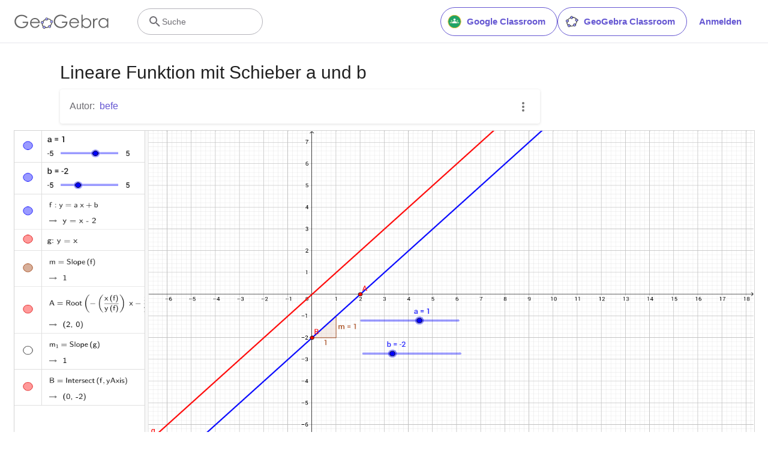

--- FILE ---
content_type: text/html; charset=utf-8
request_url: https://www.google.com/recaptcha/api2/aframe
body_size: 267
content:
<!DOCTYPE HTML><html><head><meta http-equiv="content-type" content="text/html; charset=UTF-8"></head><body><script nonce="ZI8nQqMu8mlUb02ArV36dg">/** Anti-fraud and anti-abuse applications only. See google.com/recaptcha */ try{var clients={'sodar':'https://pagead2.googlesyndication.com/pagead/sodar?'};window.addEventListener("message",function(a){try{if(a.source===window.parent){var b=JSON.parse(a.data);var c=clients[b['id']];if(c){var d=document.createElement('img');d.src=c+b['params']+'&rc='+(localStorage.getItem("rc::a")?sessionStorage.getItem("rc::b"):"");window.document.body.appendChild(d);sessionStorage.setItem("rc::e",parseInt(sessionStorage.getItem("rc::e")||0)+1);localStorage.setItem("rc::h",'1768692356082');}}}catch(b){}});window.parent.postMessage("_grecaptcha_ready", "*");}catch(b){}</script></body></html>

--- FILE ---
content_type: text/plain
request_url: https://rtb.openx.net/openrtbb/prebidjs
body_size: -84
content:
{"id":"e19f5cf8-13e0-4c89-8722-4afc8d438ef8","nbr":0}

--- FILE ---
content_type: text/javascript
request_url: https://www.geogebra.org/assets/js/5756.91936f4321d2b570d9b1.js
body_size: 26383
content:
/*! For license information please see 5756.91936f4321d2b570d9b1.js.LICENSE.txt */
(self.__LOADABLE_LOADED_CHUNKS__=self.__LOADABLE_LOADED_CHUNKS__||[]).push([[5756],{1353:()=>{!function(e){e.fn.collapsible=function(t,i){var n={accordion:void 0,onOpen:void 0,onClose:void 0},o=t;return t=e.extend(n,t),this.each((function(){var n=e(this),r=e(this).find("> li > .collapsible-header"),a=n.data("collapsible");function s(i,o){o||i.toggleClass("active"),t.accordion||"accordion"===a||void 0===a?function(t){r=n.find("> li > .collapsible-header"),t.hasClass("active")?t.parent().addClass("active"):t.parent().removeClass("active"),t.parent().hasClass("active")?t.siblings(".collapsible-body").stop(!0,!1).slideDown({duration:350,easing:"easeOutQuart",queue:!1,complete:function(){e(this).css("height","")}}):t.siblings(".collapsible-body").stop(!0,!1).slideUp({duration:350,easing:"easeOutQuart",queue:!1,complete:function(){e(this).css("height","")}}),r.not(t).removeClass("active").parent().removeClass("active"),r.not(t).parent().children(".collapsible-body").stop(!0,!1).each((function(){e(this).is(":visible")&&e(this).slideUp({duration:350,easing:"easeOutQuart",queue:!1,complete:function(){e(this).css("height",""),l(e(this).siblings(".collapsible-header"))}})}))}(i):function(t){t.hasClass("active")?t.parent().addClass("active"):t.parent().removeClass("active"),t.parent().hasClass("active")?t.siblings(".collapsible-body").stop(!0,!1).slideDown({duration:350,easing:"easeOutQuart",queue:!1,complete:function(){e(this).css("height","")}}):t.siblings(".collapsible-body").stop(!0,!1).slideUp({duration:350,easing:"easeOutQuart",queue:!1,complete:function(){e(this).css("height","")}})}(i),l(i)}function l(e){e.hasClass("active")?"function"==typeof t.onOpen&&t.onOpen.call(this,e.parent()):"function"==typeof t.onClose&&t.onClose.call(this,e.parent())}function c(e){return e.closest("li > .collapsible-header")}function u(){n.off("click.collapse","> li > .collapsible-header")}if("destroy"!==o)if(i>=0&&i<r.length){var d=r.eq(i);d.length&&("open"===o||"close"===o&&d.hasClass("active"))&&s(d)}else u(),n.on("click.collapse","> li > .collapsible-header",(function(t){var i=e(t.target);c(i).length>0&&(i=c(i)),s(i)})),t.accordion||"accordion"===a||void 0===a?s(r.filter(".active").first(),!0):r.filter(".active").each((function(){s(e(this),!0)}));else u()}))},e(document).ready((function(){e(".collapsible").collapsible()}))}(jQuery)},2158:(e,t,i)=>{e=i.nmd(e),function(e){e.Package?Materialize={}:e.Materialize={}}(window),t.nodeType||(!e.nodeType&&e.exports&&(t=e.exports=Materialize),t.default=Materialize),function(e){for(var t=0,i=["webkit","moz"],n=e.requestAnimationFrame,o=e.cancelAnimationFrame,r=i.length;--r>=0&&!n;)n=e[i[r]+"RequestAnimationFrame"],o=e[i[r]+"CancelRequestAnimationFrame"];n&&o||(n=function(e){var i=+Date.now(),n=Math.max(t+16,i);return setTimeout((function(){e(t=n)}),n-i)},o=clearTimeout),e.requestAnimationFrame=n,e.cancelAnimationFrame=o}(window),Materialize.objectSelectorString=function(e){return((e.prop("tagName")||"")+(e.attr("id")||"")+(e.attr("class")||"")).replace(/\s/g,"")},Materialize.guid=function(){function e(){return Math.floor(65536*(1+Math.random())).toString(16).substring(1)}return function(){return e()+e()+"-"+e()+"-"+e()+"-"+e()+"-"+e()+e()+e()}}(),Materialize.escapeHash=function(e){return e.replace(/(:|\.|\[|\]|,|=)/g,"\\$1")},Materialize.elementOrParentIsFixed=function(e){var t=$(e),i=t.add(t.parents()),n=!1;return i.each((function(){if("fixed"===$(this).css("position"))return n=!0,!1})),n};var n,o=Date.now||function(){return(new Date).getTime()};Materialize.throttle=function(e,t,i){var n,r,a,s=null,l=0;i||(i={});var c=function(){l=!1===i.leading?0:o(),s=null,a=e.apply(n,r),n=r=null};return function(){var u=o();l||!1!==i.leading||(l=u);var d=t-(u-l);return n=this,r=arguments,d<=0?(clearTimeout(s),s=null,l=u,a=e.apply(n,r),n=r=null):s||!1===i.trailing||(s=setTimeout(c,d)),a}},n=jQuery?jQuery.Velocity:$?$.Velocity:Velocity,Materialize.Vel=n||Velocity},4201:()=>{!function(e){var t={init:function(t){t=e.extend({menuWidth:300,edge:"left",closeOnClick:!1,draggable:!0,onOpen:null,onClose:null},t),e(this).each((function(){var i=e(this),n=i.attr("data-activates"),o=e("#"+n);300!=t.menuWidth&&o.css("width",t.menuWidth);var r=e('.drag-target[data-sidenav="'+n+'"]');t.draggable?(r.length&&r.remove(),r=e('<div class="drag-target"></div>').attr("data-sidenav",n),e("body").append(r)):r=e(),"left"==t.edge?(o.css("transform","translateX(-100%)"),r.css({left:0})):(o.addClass("right-aligned").css("transform","translateX(100%)"),r.css({right:0})),o.hasClass("fixed")&&window.innerWidth>992&&o.css("transform","translateX(0)"),o.hasClass("fixed")&&e(window).resize((function(){window.innerWidth>992?0!==e("#sidenav-overlay").length&&s?a(!0):o.css("transform","translateX(0%)"):!1===s&&("left"===t.edge?o.css("transform","translateX(-100%)"):o.css("transform","translateX(100%)"))})),!0===t.closeOnClick&&o.on("click.itemclick","a:not(.collapsible-header)",(function(){window.innerWidth>992&&o.hasClass("fixed")||a()}));var a=function(i){s=!1,e("body").css({overflow:"",width:""}),e("#sidenav-overlay").velocity({opacity:0},{duration:200,queue:!1,easing:"easeOutQuad",complete:function(){e(this).remove()}}),"left"===t.edge?(r.css({width:"",right:"",left:"0"}),o.velocity({translateX:"-100%"},{duration:200,queue:!1,easing:"easeOutCubic",complete:function(){!0===i&&(o.removeAttr("style"),o.css("width",t.menuWidth))}})):(r.css({width:"",right:"0",left:""}),o.velocity({translateX:"100%"},{duration:200,queue:!1,easing:"easeOutCubic",complete:function(){!0===i&&(o.removeAttr("style"),o.css("width",t.menuWidth))}})),"function"==typeof t.onClose&&t.onClose.call(this,o)},s=!1;t.draggable&&(r.on("click",(function(){s&&a()})),r.hammer({prevent_default:!1}).on("pan",(function(i){if("touch"==i.gesture.pointerType){i.gesture.direction;var n=i.gesture.center.x,r=i.gesture.center.y;i.gesture.velocityX;if(0===n&&0===r)return;var l,c=e("body"),u=e("#sidenav-overlay"),d=c.innerWidth();if(c.css("overflow","hidden"),c.width(d),0===u.length&&((u=e('<div id="sidenav-overlay"></div>')).css("opacity",0).click((function(){a()})),"function"==typeof t.onOpen&&t.onOpen.call(this,o),e("body").append(u)),"left"===t.edge&&(n>t.menuWidth?n=t.menuWidth:n<0&&(n=0)),"left"===t.edge)n<t.menuWidth/2?s=!1:n>=t.menuWidth/2&&(s=!0),o.css("transform","translateX("+(n-t.menuWidth)+"px)");else{n<window.innerWidth-t.menuWidth/2?s=!0:n>=window.innerWidth-t.menuWidth/2&&(s=!1);var p=n-t.menuWidth/2;p<0&&(p=0),o.css("transform","translateX("+p+"px)")}"left"===t.edge?(l=n/t.menuWidth,u.velocity({opacity:l},{duration:10,queue:!1,easing:"easeOutQuad"})):(l=Math.abs((n-window.innerWidth)/t.menuWidth),u.velocity({opacity:l},{duration:10,queue:!1,easing:"easeOutQuad"}))}})).on("panend",(function(i){if("touch"==i.gesture.pointerType){var n=e("#sidenav-overlay"),a=i.gesture.velocityX,l=i.gesture.center.x,c=l-t.menuWidth,u=l-t.menuWidth/2;c>0&&(c=0),u<0&&(u=0),"left"===t.edge?s&&a<=.3||a<-.5?(0!==c&&o.velocity({translateX:[0,c]},{duration:300,queue:!1,easing:"easeOutQuad"}),n.velocity({opacity:1},{duration:50,queue:!1,easing:"easeOutQuad"}),r.css({width:"50%",right:0,left:""}),s=!0):(!s||a>.3)&&(e("body").css({overflow:"",width:""}),o.velocity({translateX:[-1*t.menuWidth-10,c]},{duration:200,queue:!1,easing:"easeOutQuad"}),n.velocity({opacity:0},{duration:200,queue:!1,easing:"easeOutQuad",complete:function(){"function"==typeof t.onClose&&t.onClose.call(this,o),e(this).remove()}}),r.css({width:"10px",right:"",left:0})):s&&a>=-.3||a>.5?(0!==u&&o.velocity({translateX:[0,u]},{duration:300,queue:!1,easing:"easeOutQuad"}),n.velocity({opacity:1},{duration:50,queue:!1,easing:"easeOutQuad"}),r.css({width:"50%",right:"",left:0}),s=!0):(!s||a<-.3)&&(e("body").css({overflow:"",width:""}),o.velocity({translateX:[t.menuWidth+10,u]},{duration:200,queue:!1,easing:"easeOutQuad"}),n.velocity({opacity:0},{duration:200,queue:!1,easing:"easeOutQuad",complete:function(){"function"==typeof t.onClose&&t.onClose.call(this,o),e(this).remove()}}),r.css({width:"10px",right:0,left:""}))}}))),i.off("click.sidenav").on("click.sidenav",(function(){if(!0===s)s=!1,a();else{var i=e("body"),n=e('<div id="sidenav-overlay"></div>'),l=i.innerWidth();i.css("overflow","hidden"),i.width(l),e("body").append(r),"left"===t.edge?(r.css({width:"50%",right:0,left:""}),o.velocity({translateX:[0,-1*t.menuWidth]},{duration:300,queue:!1,easing:"easeOutQuad"})):(r.css({width:"50%",right:"",left:0}),o.velocity({translateX:[0,t.menuWidth]},{duration:300,queue:!1,easing:"easeOutQuad"})),n.css("opacity",0).click((function(){s=!1,a(),n.velocity({opacity:0},{duration:300,queue:!1,easing:"easeOutQuad",complete:function(){e(this).remove()}})})),e("body").append(n),n.velocity({opacity:1},{duration:300,queue:!1,easing:"easeOutQuad",complete:function(){s=!0}}),"function"==typeof t.onOpen&&t.onOpen.call(this,o)}return!1}))}))},destroy:function(){var t=e("#sidenav-overlay"),i=e('.drag-target[data-sidenav="'+e(this).attr("data-activates")+'"]');t.trigger("click"),i.remove(),e(this).off("click"),t.remove()},show:function(){this.trigger("click")},hide:function(){e("#sidenav-overlay").trigger("click")}};e.fn.sideNav=function(i){return t[i]?t[i].apply(this,Array.prototype.slice.call(arguments,1)):"object"!=typeof i&&i?void e.error("Method "+i+" does not exist on jQuery.sideNav"):t.init.apply(this,arguments)}}(jQuery)},4390:()=>{!function(e){e(document).ready((function(){Materialize.updateTextFields=function(){e("input[type=text], input[type=password], input[type=email], input[type=url], input[type=tel], input[type=number], input[type=search], textarea").each((function(t,i){var n=e(this);e(i).val().length>0||e(i).is(":focus")||i.autofocus||void 0!==n.attr("placeholder")?n.siblings("label").addClass("active"):e(i)[0].validity?n.siblings("label").toggleClass("active",!0===e(i)[0].validity.badInput):n.siblings("label").removeClass("active")}))};var t="input[type=text], input[type=password], input[type=email], input[type=url], input[type=tel], input[type=number], input[type=search], textarea";e(document).on("change",t,(function(){0===e(this).val().length&&void 0===e(this).attr("placeholder")||e(this).siblings("label").addClass("active"),validate_field(e(this))})),e(document).ready((function(){Materialize.updateTextFields()})),e(document).on("reset",(function(i){var n=e(i.target);n.is("form")&&(n.find(t).removeClass("valid").removeClass("invalid"),n.find(t).each((function(){""===e(this).attr("value")&&e(this).siblings("label").removeClass("active")})),n.find("select.initialized").each((function(){var e=n.find("option[selected]").text();n.siblings("input.select-dropdown").val(e)})))})),e(document).on("focus",t,(function(){e(this).siblings("label, .prefix").addClass("active")})),e(document).on("blur",t,(function(){var t=e(this),i=".prefix";0===t.val().length&&!0!==t[0].validity.badInput&&void 0===t.attr("placeholder")&&(i+=", label"),t.siblings(i).removeClass("active"),validate_field(t)})),window.validate_field=function(e){var t=void 0!==e.attr("data-length"),i=parseInt(e.attr("data-length")),n=e.val().length;0!==e.val().length||!1!==e[0].validity.badInput||e.is(":required")?e.hasClass("validate")&&(e.is(":valid")&&t&&n<=i||e.is(":valid")&&!t?(e.removeClass("invalid"),e.addClass("valid")):(e.removeClass("valid"),e.addClass("invalid"))):e.hasClass("validate")&&(e.removeClass("valid"),e.removeClass("invalid"))};e(document).on("keyup.radio","input[type=radio], input[type=checkbox]",(function(t){if(9===t.which)return e(this).addClass("tabbed"),void e(this).one("blur",(function(t){e(this).removeClass("tabbed")}))}));var i=e(".hiddendiv").first();i.length||(i=e('<div class="hiddendiv common"></div>'),e("body").append(i));var n=".materialize-textarea";e(n).each((function(){var t=e(this);t.data("original-height",t.height()),t.data("previous-length",t.val().length)})),e("body").on("keyup keydown autoresize",n,(function(){!function(t){var n=t.css("font-family"),o=t.css("font-size"),r=t.css("line-height"),a=t.css("padding");o&&i.css("font-size",o),n&&i.css("font-family",n),r&&i.css("line-height",r),a&&i.css("padding",a),t.data("original-height")||t.data("original-height",t.height()),"off"===t.attr("wrap")&&i.css("overflow-wrap","normal").css("white-space","pre"),i.text(t.val()+"\n");var s=i.html().replace(/\n/g,"<br>");i.html(s),t.is(":visible")?i.css("width",t.width()):i.css("width",e(window).width()/2),t.data("original-height")<=i.height()?t.css("height",i.height()):t.val().length<t.data("previous-length")&&t.css("height",t.data("original-height")),t.data("previous-length",t.val().length)}(e(this))})),e(document).on("change",'.file-field input[type="file"]',(function(){for(var t=e(this).closest(".file-field").find("input.file-path"),i=e(this)[0].files,n=[],o=0;o<i.length;o++)n.push(i[o].name);t.val(n.join(", ")),t.trigger("change")})),e.fn.autocomplete=function(t){var i={data:{},limit:1/0,onAutocomplete:null,minLength:1};return t=e.extend(i,t),this.each((function(){var i,n=e(this),o=t.data,r=0,a=-1,s=n.closest(".input-field");if(e.isEmptyObject(o))n.off("keyup.autocomplete focus.autocomplete");else{var l,c=e('<ul class="autocomplete-content dropdown-content"></ul>');s.length?(l=s.children(".autocomplete-content.dropdown-content").first()).length||s.append(c):(l=n.next(".autocomplete-content.dropdown-content")).length||n.after(c),l.length&&(c=l);var u=function(){c.empty(),a=-1,c.find(".active").removeClass("active"),i=void 0};n.off("blur.autocomplete").on("blur.autocomplete",(function(){u()})),n.off("keyup.autocomplete focus.autocomplete").on("keyup.autocomplete focus.autocomplete",(function(a){r=0;var s=n.val().toLowerCase();if(13!==a.which&&38!==a.which&&40!==a.which){if(i!==s&&(u(),s.length>=t.minLength))for(var l in o)if(o.hasOwnProperty(l)&&-1!==l.toLowerCase().indexOf(s)){if(r>=t.limit)break;var d=e("<li></li>");o[l]?d.append('<img src="'+o[l]+'" class="right circle"><span>'+l+"</span>"):d.append("<span>"+l+"</span>"),c.append(d),p=s,f=void 0,v=void 0,g=void 0,m=void 0,y=void 0,b=void 0,f=(h=d).find("img"),v=h.text().toLowerCase().indexOf(""+p.toLowerCase()),g=v+p.length-1,m=h.text().slice(0,v),y=h.text().slice(v,g+1),b=h.text().slice(g+1),h.html("<span>"+m+"<span class='highlight'>"+y+"</span>"+b+"</span>"),f.length&&h.prepend(f),r++}var p,h,f,v,g,m,y,b;i=s}})),n.off("keydown.autocomplete").on("keydown.autocomplete",(function(e){var t,i=e.which,n=c.children("li").length,o=c.children(".active").first();13===i&&a>=0?(t=c.children("li").eq(a)).length&&(t.trigger("mousedown.autocomplete"),e.preventDefault()):38!==i&&40!==i||(e.preventDefault(),38===i&&a>0&&a--,40===i&&a<n-1&&a++,o.removeClass("active"),a>=0&&c.children("li").eq(a).addClass("active"))})),c.off("mousedown.autocomplete touchstart.autocomplete").on("mousedown.autocomplete touchstart.autocomplete","li",(function(){var i=e(this).text().trim();n.val(i),n.trigger("change"),u(),"function"==typeof t.onAutocomplete&&t.onAutocomplete.call(this,i)}))}}))}})),e.fn.material_select=function(t){function i(e,t,i){var n=e.indexOf(t),o=-1===n;return o?e.push(t):e.splice(n,1),i.siblings("ul.dropdown-content").find("li:not(.optgroup)").eq(t).toggleClass("active"),i.find("option").eq(t).prop("selected",o),function(e,t){for(var i="",n=0,o=e.length;n<o;n++){var r=t.find("option").eq(e[n]).text();i+=0===n?r:", "+r}""===i&&(i=t.find("option:disabled").eq(0).text());t.siblings("input.select-dropdown").val(i)}(e,i),o}e(this).each((function(){var n=e(this);if(!n.hasClass("browser-default")){var o=!!n.attr("multiple"),r=n.attr("data-select-id");if(r&&(n.parent().find("span.caret").remove(),n.parent().find("input").remove(),n.unwrap(),e("ul#select-options-"+r).remove()),"destroy"===t)return n.removeAttr("data-select-id").removeClass("initialized"),void e(window).off("click.select");var a=Materialize.guid();n.attr("data-select-id",a);var s=e('<div class="select-wrapper"></div>');s.addClass(n.attr("class")),n.is(":disabled")&&s.addClass("disabled");var l=e('<ul id="select-options-'+a+'" class="dropdown-content select-dropdown '+(o?"multiple-select-dropdown":"")+'"></ul>'),c=n.children("option, optgroup"),u=[],d=!1,p=n.find("option:selected").html()||n.find("option:first").html()||"",h=function(t,i,n){var r=i.is(":disabled")?"disabled ":"",a="optgroup-option"===n?"optgroup-option ":"",s=o?'<input type="checkbox"'+r+"/><label></label>":"",c=i.data("icon"),u=i.attr("class");if(c){var d="";return u&&(d=' class="'+u+'"'),l.append(e('<li class="'+r+a+'"><img alt="" src="'+c+'"'+d+"><span>"+s+i.html()+"</span></li>")),!0}l.append(e('<li class="'+r+a+'"><span>'+s+i.html()+"</span></li>"))};c.length&&c.each((function(){if(e(this).is("option"))o?h(0,e(this),"multiple"):h(0,e(this));else if(e(this).is("optgroup")){var t=e(this).children("option");l.append(e('<li class="optgroup"><span>'+e(this).attr("label")+"</span></li>")),t.each((function(){h(0,e(this),"optgroup-option")}))}})),l.find("li:not(.optgroup)").each((function(r){e(this).click((function(a){if(!e(this).hasClass("disabled")&&!e(this).hasClass("optgroup")){var s=!0;o?(e('input[type="checkbox"]',this).prop("checked",(function(e,t){return!t})),s=i(u,r,n),g.trigger("focus")):(l.find("li").removeClass("active"),e(this).toggleClass("active"),g.val(e(this).text())),m(l,e(this)),n.find("option").eq(r).prop("selected",s),n.trigger("change"),void 0!==t&&t()}a.stopPropagation()}))})),n.wrap(s);var f=e('<span class="caret">&#9660;</span>'),v=p.replace(/"/g,"&quot;"),g=e('<input type="text" class="select-dropdown" readonly="true" '+(n.is(":disabled")?"disabled":"")+' data-activates="select-options-'+a+'" value="'+v+'"/>');n.before(g),g.before(f),g.after(l),n.is(":disabled")||g.dropdown({hover:!1}),n.attr("tabindex")&&e(g[0]).attr("tabindex",n.attr("tabindex")),n.addClass("initialized"),g.on({focus:function(){if(e("ul.select-dropdown").not(l[0]).is(":visible")&&(e("input.select-dropdown").trigger("close"),e(window).off("click.select")),!l.is(":visible")){e(this).trigger("open",["focus"]);var t=e(this).val();o&&t.indexOf(",")>=0&&(t=t.split(",")[0]);var i=l.find("li").filter((function(){return e(this).text().toLowerCase()===t.toLowerCase()}))[0];m(l,i,!0),e(window).off("click.select").on("click.select",(function(){o&&(d||g.trigger("close")),e(window).off("click.select")}))}},click:function(e){e.stopPropagation()}}),g.on("blur",(function(){o||(e(this).trigger("close"),e(window).off("click.select")),l.find("li.selected").removeClass("selected")})),l.hover((function(){d=!0}),(function(){d=!1})),o&&n.find("option:selected:not(:disabled)").each((function(){var e=this.index;i(u,e,n),l.find("li:not(.optgroup)").eq(e).find(":checkbox").prop("checked",!0)}));var m=function(t,i,n){if(i){t.find("li.selected").removeClass("selected");var r=e(i);r.addClass("selected"),o&&!n||l.scrollTo(r)}},y=[];g.on("keydown",(function(t){if(9!=t.which)if(40!=t.which||l.is(":visible")){if(13!=t.which||l.is(":visible")){t.preventDefault();var i=String.fromCharCode(t.which).toLowerCase();if(i&&-1===[9,13,27,38,40].indexOf(t.which)){y.push(i);var n=y.join(""),r=l.find("li").filter((function(){return 0===e(this).text().toLowerCase().indexOf(n)}))[0];r&&m(l,r)}if(13==t.which){var a=l.find("li.selected:not(.disabled)")[0];a&&(e(a).trigger("click"),o||g.trigger("close"))}40==t.which&&(r=l.find("li.selected").length?l.find("li.selected").next("li:not(.disabled)")[0]:l.find("li:not(.disabled)")[0],m(l,r)),27==t.which&&g.trigger("close"),38==t.which&&(r=l.find("li.selected").prev("li:not(.disabled)")[0])&&m(l,r),setTimeout((function(){y=[]}),1e3)}}else g.trigger("open");else g.trigger("close")}))}}))}}(jQuery)},5627:(e,t,i)=>{var n,o;n=[i(1757)],void 0===(o=function(e){return function(e){e.easing.jswing=e.easing.swing;var t=Math.pow,i=Math.sqrt,n=Math.sin,o=Math.cos,r=Math.PI,a=1.70158,s=1.525*a,l=a+1,c=2*r/3,u=2*r/4.5;function d(e){var t=7.5625,i=2.75;return e<1/i?t*e*e:e<2/i?t*(e-=1.5/i)*e+.75:e<2.5/i?t*(e-=2.25/i)*e+.9375:t*(e-=2.625/i)*e+.984375}e.extend(e.easing,{def:"easeOutQuad",swing:function(t){return e.easing[e.easing.def](t)},easeInQuad:function(e){return e*e},easeOutQuad:function(e){return 1-(1-e)*(1-e)},easeInOutQuad:function(e){return e<.5?2*e*e:1-t(-2*e+2,2)/2},easeInCubic:function(e){return e*e*e},easeOutCubic:function(e){return 1-t(1-e,3)},easeInOutCubic:function(e){return e<.5?4*e*e*e:1-t(-2*e+2,3)/2},easeInQuart:function(e){return e*e*e*e},easeOutQuart:function(e){return 1-t(1-e,4)},easeInOutQuart:function(e){return e<.5?8*e*e*e*e:1-t(-2*e+2,4)/2},easeInQuint:function(e){return e*e*e*e*e},easeOutQuint:function(e){return 1-t(1-e,5)},easeInOutQuint:function(e){return e<.5?16*e*e*e*e*e:1-t(-2*e+2,5)/2},easeInSine:function(e){return 1-o(e*r/2)},easeOutSine:function(e){return n(e*r/2)},easeInOutSine:function(e){return-(o(r*e)-1)/2},easeInExpo:function(e){return 0===e?0:t(2,10*e-10)},easeOutExpo:function(e){return 1===e?1:1-t(2,-10*e)},easeInOutExpo:function(e){return 0===e?0:1===e?1:e<.5?t(2,20*e-10)/2:(2-t(2,-20*e+10))/2},easeInCirc:function(e){return 1-i(1-t(e,2))},easeOutCirc:function(e){return i(1-t(e-1,2))},easeInOutCirc:function(e){return e<.5?(1-i(1-t(2*e,2)))/2:(i(1-t(-2*e+2,2))+1)/2},easeInElastic:function(e){return 0===e?0:1===e?1:-t(2,10*e-10)*n((10*e-10.75)*c)},easeOutElastic:function(e){return 0===e?0:1===e?1:t(2,-10*e)*n((10*e-.75)*c)+1},easeInOutElastic:function(e){return 0===e?0:1===e?1:e<.5?-t(2,20*e-10)*n((20*e-11.125)*u)/2:t(2,-20*e+10)*n((20*e-11.125)*u)/2+1},easeInBack:function(e){return l*e*e*e-a*e*e},easeOutBack:function(e){return 1+l*t(e-1,3)+a*t(e-1,2)},easeInOutBack:function(e){return e<.5?t(2*e,2)*(2*(s+1)*e-s)/2:(t(2*e-2,2)*((s+1)*(2*e-2)+s)+2)/2},easeInBounce:function(e){return 1-d(1-e)},easeOutBounce:d,easeInOutBounce:function(e){return e<.5?(1-d(1-2*e))/2:(1+d(2*e-1))/2}})}(e)}.apply(t,n))||(e.exports=o)},5960:()=>{!function(e){e.fn.scrollTo=function(t){return e(this).scrollTop(e(this).scrollTop()-e(this).offset().top+e(t).offset().top),this},e.fn.dropdown=function(t){var i={inDuration:300,outDuration:225,constrainWidth:!0,hover:!1,gutter:0,belowOrigin:!1,alignment:"left",stopPropagation:!1};return"open"===t?(this.each((function(){e(this).trigger("open")})),!1):"close"===t?(this.each((function(){e(this).trigger("close")})),!1):void this.each((function(){var n=e(this),o=e.extend({},i,t),r=!1,a=e("#"+n.attr("data-activates"));function s(){void 0!==n.data("induration")&&(o.inDuration=n.data("induration")),void 0!==n.data("outduration")&&(o.outDuration=n.data("outduration")),void 0!==n.data("constrainwidth")&&(o.constrainWidth=n.data("constrainwidth")),void 0!==n.data("hover")&&(o.hover=n.data("hover")),void 0!==n.data("gutter")&&(o.gutter=n.data("gutter")),void 0!==n.data("beloworigin")&&(o.belowOrigin=n.data("beloworigin")),void 0!==n.data("alignment")&&(o.alignment=n.data("alignment")),void 0!==n.data("stoppropagation")&&(o.stopPropagation=n.data("stoppropagation"))}function l(t){"focus"===t&&(r=!0),s(),a.addClass("active"),n.addClass("active");var i=n[0].getBoundingClientRect().width;!0===o.constrainWidth?a.css("width",i):a.css("white-space","nowrap");var l=window.innerHeight,u=n.innerHeight(),d=n.offset().left,p=n.offset().top-e(window).scrollTop(),h=o.alignment,f=0,v=0,g=0;!0===o.belowOrigin&&(g=u);var m=0,y=0,b=n.parent();if(b.is("body")||(b[0].scrollHeight>b[0].clientHeight&&(m=b[0].scrollTop),b[0].scrollWidth>b[0].clientWidth&&(y=b[0].scrollLeft)),d+a.innerWidth()>e(window).width()?h="right":d-a.innerWidth()+n.innerWidth()<0&&(h="left"),p+a.innerHeight()>l)if(p+u-a.innerHeight()<0){var w=l-p-g;a.css("max-height",w)}else g||(g+=u),g-=a.innerHeight();if("left"===h)f=o.gutter,v=n.position().left+f;else if("right"===h){a.stop(!0,!0).css({opacity:0,left:0}),v=n.position().left+i-a.width()+(f=-o.gutter)}a.css({position:"absolute",top:n.position().top+g+m,left:v+y}),a.slideDown({queue:!1,duration:o.inDuration,easing:"easeOutCubic",complete:function(){e(this).css("height","")}}).animate({opacity:1},{queue:!1,duration:o.inDuration,easing:"easeOutSine"}),setTimeout((function(){e(document).on("click."+a.attr("id"),(function(t){c(),e(document).off("click."+a.attr("id"))}))}),0)}function c(){r=!1,a.fadeOut(o.outDuration),a.removeClass("active"),n.removeClass("active"),e(document).off("click."+a.attr("id")),setTimeout((function(){a.css("max-height","")}),o.outDuration)}if(s(),n.after(a),o.hover){var u=!1;n.off("click."+n.attr("id")),n.on("mouseenter",(function(e){!1===u&&(l(),u=!0)})),n.on("mouseleave",(function(t){var i=t.toElement||t.relatedTarget;e(i).closest(".dropdown-content").is(a)||(a.stop(!0,!0),c(),u=!1)})),a.on("mouseleave",(function(t){var i=t.toElement||t.relatedTarget;e(i).closest(".dropdown-button").is(n)||(a.stop(!0,!0),c(),u=!1)}))}else n.off("click."+n.attr("id")),n.on("click."+n.attr("id"),(function(t){r||(n[0]!=t.currentTarget||n.hasClass("active")||0!==e(t.target).closest(".dropdown-content").length?n.hasClass("active")&&(c(),e(document).off("click."+a.attr("id"))):(t.preventDefault(),o.stopPropagation&&t.stopPropagation(),l("click")))}));n.on("open",(function(e,t){l(t)})),n.on("close",c)}))},e(document).ready((function(){e(".dropdown-button").dropdown()}))}(jQuery)},6271:(e,t,i)=>{var n,o,r;o=[i(1757),i(7168)],void 0===(r="function"==typeof(n=function(e,t){function i(i,n){var o=e(i);o.data("hammer")||o.data("hammer",new t(o[0],n))}var n;e.fn.hammer=function(e){return this.each((function(){i(this,e)}))},t.Manager.prototype.emit=(n=t.Manager.prototype.emit,function(t,i){n.call(this,t,i),e(this.element).trigger({type:t,gesture:i})})})?n.apply(t,o):n)||(e.exports=r)},7168:(e,t,i)=>{var n;!function(o,r,a,s){"use strict";var l,c=["","webkit","Moz","MS","ms","o"],u=r.createElement("div"),d=Math.round,p=Math.abs,h=Date.now;function f(e,t,i){return setTimeout(x(e,i),t)}function v(e,t,i){return!!Array.isArray(e)&&(g(e,i[t],i),!0)}function g(e,t,i){var n;if(e)if(e.forEach)e.forEach(t,i);else if(e.length!==s)for(n=0;n<e.length;)t.call(i,e[n],n,e),n++;else for(n in e)e.hasOwnProperty(n)&&t.call(i,e[n],n,e)}function m(e,t,i){var n="DEPRECATED METHOD: "+t+"\n"+i+" AT \n";return function(){var t=new Error("get-stack-trace"),i=t&&t.stack?t.stack.replace(/^[^\(]+?[\n$]/gm,"").replace(/^\s+at\s+/gm,"").replace(/^Object.<anonymous>\s*\(/gm,"{anonymous}()@"):"Unknown Stack Trace",r=o.console&&(o.console.warn||o.console.log);return r&&r.call(o.console,n,i),e.apply(this,arguments)}}l="function"!=typeof Object.assign?function(e){if(e===s||null===e)throw new TypeError("Cannot convert undefined or null to object");for(var t=Object(e),i=1;i<arguments.length;i++){var n=arguments[i];if(n!==s&&null!==n)for(var o in n)n.hasOwnProperty(o)&&(t[o]=n[o])}return t}:Object.assign;var y=m((function(e,t,i){for(var n=Object.keys(t),o=0;o<n.length;)(!i||i&&e[n[o]]===s)&&(e[n[o]]=t[n[o]]),o++;return e}),"extend","Use `assign`."),b=m((function(e,t){return y(e,t,!0)}),"merge","Use `assign`.");function w(e,t,i){var n,o=t.prototype;(n=e.prototype=Object.create(o)).constructor=e,n._super=o,i&&l(n,i)}function x(e,t){return function(){return e.apply(t,arguments)}}function C(e,t){return"function"==typeof e?e.apply(t&&t[0]||s,t):e}function T(e,t){return e===s?t:e}function S(e,t,i){g(O(t),(function(t){e.addEventListener(t,i,!1)}))}function k(e,t,i){g(O(t),(function(t){e.removeEventListener(t,i,!1)}))}function P(e,t){for(;e;){if(e==t)return!0;e=e.parentNode}return!1}function E(e,t){return e.indexOf(t)>-1}function O(e){return e.trim().split(/\s+/g)}function V(e,t,i){if(e.indexOf&&!i)return e.indexOf(t);for(var n=0;n<e.length;){if(i&&e[n][i]==t||!i&&e[n]===t)return n;n++}return-1}function A(e){return Array.prototype.slice.call(e,0)}function M(e,t,i){for(var n=[],o=[],r=0;r<e.length;){var a=t?e[r][t]:e[r];V(o,a)<0&&n.push(e[r]),o[r]=a,r++}return i&&(n=t?n.sort((function(e,i){return e[t]>i[t]})):n.sort()),n}function I(e,t){for(var i,n,o=t[0].toUpperCase()+t.slice(1),r=0;r<c.length;){if((n=(i=c[r])?i+o:t)in e)return n;r++}return s}var z=1;function F(e){var t=e.ownerDocument||e;return t.defaultView||t.parentWindow||o}var q="ontouchstart"in o,L=I(o,"PointerEvent")!==s,N=q&&/mobile|tablet|ip(ad|hone|od)|android/i.test(navigator.userAgent),D="touch",j="mouse",H=24,W=["x","y"],R=["clientX","clientY"];function _(e,t){var i=this;this.manager=e,this.callback=t,this.element=e.element,this.target=e.options.inputTarget,this.domHandler=function(t){C(e.options.enable,[e])&&i.handler(t)},this.init()}function $(e,t,i){var n=i.pointers.length,o=i.changedPointers.length,r=1&t&&n-o==0,a=12&t&&n-o==0;i.isFirst=!!r,i.isFinal=!!a,r&&(e.session={}),i.eventType=t,function(e,t){var i=e.session,n=t.pointers,o=n.length;i.firstInput||(i.firstInput=X(t));o>1&&!i.firstMultiple?i.firstMultiple=X(t):1===o&&(i.firstMultiple=!1);var r=i.firstInput,a=i.firstMultiple,l=a?a.center:r.center,c=t.center=Q(n);t.timeStamp=h(),t.deltaTime=t.timeStamp-r.timeStamp,t.angle=G(l,c),t.distance=U(l,c),function(e,t){var i=t.center,n=e.offsetDelta||{},o=e.prevDelta||{},r=e.prevInput||{};1!==t.eventType&&4!==r.eventType||(o=e.prevDelta={x:r.deltaX||0,y:r.deltaY||0},n=e.offsetDelta={x:i.x,y:i.y});t.deltaX=o.x+(i.x-n.x),t.deltaY=o.y+(i.y-n.y)}(i,t),t.offsetDirection=Y(t.deltaX,t.deltaY);var u=B(t.deltaTime,t.deltaX,t.deltaY);t.overallVelocityX=u.x,t.overallVelocityY=u.y,t.overallVelocity=p(u.x)>p(u.y)?u.x:u.y,t.scale=a?(d=a.pointers,f=n,U(f[0],f[1],R)/U(d[0],d[1],R)):1,t.rotation=a?function(e,t){return G(t[1],t[0],R)+G(e[1],e[0],R)}(a.pointers,n):0,t.maxPointers=i.prevInput?t.pointers.length>i.prevInput.maxPointers?t.pointers.length:i.prevInput.maxPointers:t.pointers.length,function(e,t){var i,n,o,r,a=e.lastInterval||t,l=t.timeStamp-a.timeStamp;if(8!=t.eventType&&(l>25||a.velocity===s)){var c=t.deltaX-a.deltaX,u=t.deltaY-a.deltaY,d=B(l,c,u);n=d.x,o=d.y,i=p(d.x)>p(d.y)?d.x:d.y,r=Y(c,u),e.lastInterval=t}else i=a.velocity,n=a.velocityX,o=a.velocityY,r=a.direction;t.velocity=i,t.velocityX=n,t.velocityY=o,t.direction=r}(i,t);var d,f;var v=e.element;P(t.srcEvent.target,v)&&(v=t.srcEvent.target);t.target=v}(e,i),e.emit("hammer.input",i),e.recognize(i),e.session.prevInput=i}function X(e){for(var t=[],i=0;i<e.pointers.length;)t[i]={clientX:d(e.pointers[i].clientX),clientY:d(e.pointers[i].clientY)},i++;return{timeStamp:h(),pointers:t,center:Q(t),deltaX:e.deltaX,deltaY:e.deltaY}}function Q(e){var t=e.length;if(1===t)return{x:d(e[0].clientX),y:d(e[0].clientY)};for(var i=0,n=0,o=0;o<t;)i+=e[o].clientX,n+=e[o].clientY,o++;return{x:d(i/t),y:d(n/t)}}function B(e,t,i){return{x:t/e||0,y:i/e||0}}function Y(e,t){return e===t?1:p(e)>=p(t)?e<0?2:4:t<0?8:16}function U(e,t,i){i||(i=W);var n=t[i[0]]-e[i[0]],o=t[i[1]]-e[i[1]];return Math.sqrt(n*n+o*o)}function G(e,t,i){i||(i=W);var n=t[i[0]]-e[i[0]],o=t[i[1]]-e[i[1]];return 180*Math.atan2(o,n)/Math.PI}_.prototype={handler:function(){},init:function(){this.evEl&&S(this.element,this.evEl,this.domHandler),this.evTarget&&S(this.target,this.evTarget,this.domHandler),this.evWin&&S(F(this.element),this.evWin,this.domHandler)},destroy:function(){this.evEl&&k(this.element,this.evEl,this.domHandler),this.evTarget&&k(this.target,this.evTarget,this.domHandler),this.evWin&&k(F(this.element),this.evWin,this.domHandler)}};var Z={mousedown:1,mousemove:2,mouseup:4},K="mousedown",J="mousemove mouseup";function ee(){this.evEl=K,this.evWin=J,this.pressed=!1,_.apply(this,arguments)}w(ee,_,{handler:function(e){var t=Z[e.type];1&t&&0===e.button&&(this.pressed=!0),2&t&&1!==e.which&&(t=4),this.pressed&&(4&t&&(this.pressed=!1),this.callback(this.manager,t,{pointers:[e],changedPointers:[e],pointerType:j,srcEvent:e}))}});var te={pointerdown:1,pointermove:2,pointerup:4,pointercancel:8,pointerout:8},ie={2:D,3:"pen",4:j,5:"kinect"},ne="pointerdown",oe="pointermove pointerup pointercancel";function re(){this.evEl=ne,this.evWin=oe,_.apply(this,arguments),this.store=this.manager.session.pointerEvents=[]}o.MSPointerEvent&&!o.PointerEvent&&(ne="MSPointerDown",oe="MSPointerMove MSPointerUp MSPointerCancel"),w(re,_,{handler:function(e){var t=this.store,i=!1,n=e.type.toLowerCase().replace("ms",""),o=te[n],r=ie[e.pointerType]||e.pointerType,a=r==D,s=V(t,e.pointerId,"pointerId");1&o&&(0===e.button||a)?s<0&&(t.push(e),s=t.length-1):12&o&&(i=!0),s<0||(t[s]=e,this.callback(this.manager,o,{pointers:t,changedPointers:[e],pointerType:r,srcEvent:e}),i&&t.splice(s,1))}});var ae={touchstart:1,touchmove:2,touchend:4,touchcancel:8};function se(){this.evTarget="touchstart",this.evWin="touchstart touchmove touchend touchcancel",this.started=!1,_.apply(this,arguments)}function le(e,t){var i=A(e.touches),n=A(e.changedTouches);return 12&t&&(i=M(i.concat(n),"identifier",!0)),[i,n]}w(se,_,{handler:function(e){var t=ae[e.type];if(1===t&&(this.started=!0),this.started){var i=le.call(this,e,t);12&t&&i[0].length-i[1].length==0&&(this.started=!1),this.callback(this.manager,t,{pointers:i[0],changedPointers:i[1],pointerType:D,srcEvent:e})}}});var ce={touchstart:1,touchmove:2,touchend:4,touchcancel:8},ue="touchstart touchmove touchend touchcancel";function de(){this.evTarget=ue,this.targetIds={},_.apply(this,arguments)}function pe(e,t){var i=A(e.touches),n=this.targetIds;if(3&t&&1===i.length)return n[i[0].identifier]=!0,[i,i];var o,r,a=A(e.changedTouches),s=[],l=this.target;if(r=i.filter((function(e){return P(e.target,l)})),1===t)for(o=0;o<r.length;)n[r[o].identifier]=!0,o++;for(o=0;o<a.length;)n[a[o].identifier]&&s.push(a[o]),12&t&&delete n[a[o].identifier],o++;return s.length?[M(r.concat(s),"identifier",!0),s]:void 0}w(de,_,{handler:function(e){var t=ce[e.type],i=pe.call(this,e,t);i&&this.callback(this.manager,t,{pointers:i[0],changedPointers:i[1],pointerType:D,srcEvent:e})}});function he(){_.apply(this,arguments);var e=x(this.handler,this);this.touch=new de(this.manager,e),this.mouse=new ee(this.manager,e),this.primaryTouch=null,this.lastTouches=[]}function fe(e,t){1&e?(this.primaryTouch=t.changedPointers[0].identifier,ve.call(this,t)):12&e&&ve.call(this,t)}function ve(e){var t=e.changedPointers[0];if(t.identifier===this.primaryTouch){var i={x:t.clientX,y:t.clientY};this.lastTouches.push(i);var n=this.lastTouches;setTimeout((function(){var e=n.indexOf(i);e>-1&&n.splice(e,1)}),2500)}}function ge(e){for(var t=e.srcEvent.clientX,i=e.srcEvent.clientY,n=0;n<this.lastTouches.length;n++){var o=this.lastTouches[n],r=Math.abs(t-o.x),a=Math.abs(i-o.y);if(r<=25&&a<=25)return!0}return!1}w(he,_,{handler:function(e,t,i){var n=i.pointerType==D,o=i.pointerType==j;if(!(o&&i.sourceCapabilities&&i.sourceCapabilities.firesTouchEvents)){if(n)fe.call(this,t,i);else if(o&&ge.call(this,i))return;this.callback(e,t,i)}},destroy:function(){this.touch.destroy(),this.mouse.destroy()}});var me=I(u.style,"touchAction"),ye=me!==s,be="compute",we="auto",xe="manipulation",Ce="none",Te="pan-x",Se="pan-y",ke=function(){if(!ye)return!1;var e={},t=o.CSS&&o.CSS.supports;return["auto","manipulation","pan-y","pan-x","pan-x pan-y","none"].forEach((function(i){e[i]=!t||o.CSS.supports("touch-action",i)})),e}();function Pe(e,t){this.manager=e,this.set(t)}Pe.prototype={set:function(e){e==be&&(e=this.compute()),ye&&this.manager.element.style&&ke[e]&&(this.manager.element.style[me]=e),this.actions=e.toLowerCase().trim()},update:function(){this.set(this.manager.options.touchAction)},compute:function(){var e=[];return g(this.manager.recognizers,(function(t){C(t.options.enable,[t])&&(e=e.concat(t.getTouchAction()))})),function(e){if(E(e,Ce))return Ce;var t=E(e,Te),i=E(e,Se);if(t&&i)return Ce;if(t||i)return t?Te:Se;if(E(e,xe))return xe;return we}(e.join(" "))},preventDefaults:function(e){var t=e.srcEvent,i=e.offsetDirection;if(this.manager.session.prevented)t.preventDefault();else{var n=this.actions,o=E(n,Ce)&&!ke[Ce],r=E(n,Se)&&!ke[Se],a=E(n,Te)&&!ke[Te];if(o){var s=1===e.pointers.length,l=e.distance<2,c=e.deltaTime<250;if(s&&l&&c)return}if(!a||!r)return o||r&&6&i||a&&i&H?this.preventSrc(t):void 0}},preventSrc:function(e){this.manager.session.prevented=!0,e.preventDefault()}};var Ee=32;function Oe(e){this.options=l({},this.defaults,e||{}),this.id=z++,this.manager=null,this.options.enable=T(this.options.enable,!0),this.state=1,this.simultaneous={},this.requireFail=[]}function Ve(e){return 16&e?"cancel":8&e?"end":4&e?"move":2&e?"start":""}function Ae(e){return 16==e?"down":8==e?"up":2==e?"left":4==e?"right":""}function Me(e,t){var i=t.manager;return i?i.get(e):e}function Ie(){Oe.apply(this,arguments)}function ze(){Ie.apply(this,arguments),this.pX=null,this.pY=null}function Fe(){Ie.apply(this,arguments)}function qe(){Oe.apply(this,arguments),this._timer=null,this._input=null}function Le(){Ie.apply(this,arguments)}function Ne(){Ie.apply(this,arguments)}function De(){Oe.apply(this,arguments),this.pTime=!1,this.pCenter=!1,this._timer=null,this._input=null,this.count=0}function je(e,t){return(t=t||{}).recognizers=T(t.recognizers,je.defaults.preset),new He(e,t)}Oe.prototype={defaults:{},set:function(e){return l(this.options,e),this.manager&&this.manager.touchAction.update(),this},recognizeWith:function(e){if(v(e,"recognizeWith",this))return this;var t=this.simultaneous;return t[(e=Me(e,this)).id]||(t[e.id]=e,e.recognizeWith(this)),this},dropRecognizeWith:function(e){return v(e,"dropRecognizeWith",this)||(e=Me(e,this),delete this.simultaneous[e.id]),this},requireFailure:function(e){if(v(e,"requireFailure",this))return this;var t=this.requireFail;return-1===V(t,e=Me(e,this))&&(t.push(e),e.requireFailure(this)),this},dropRequireFailure:function(e){if(v(e,"dropRequireFailure",this))return this;e=Me(e,this);var t=V(this.requireFail,e);return t>-1&&this.requireFail.splice(t,1),this},hasRequireFailures:function(){return this.requireFail.length>0},canRecognizeWith:function(e){return!!this.simultaneous[e.id]},emit:function(e){var t=this,i=this.state;function n(i){t.manager.emit(i,e)}i<8&&n(t.options.event+Ve(i)),n(t.options.event),e.additionalEvent&&n(e.additionalEvent),i>=8&&n(t.options.event+Ve(i))},tryEmit:function(e){if(this.canEmit())return this.emit(e);this.state=Ee},canEmit:function(){for(var e=0;e<this.requireFail.length;){if(!(33&this.requireFail[e].state))return!1;e++}return!0},recognize:function(e){var t=l({},e);if(!C(this.options.enable,[this,t]))return this.reset(),void(this.state=Ee);56&this.state&&(this.state=1),this.state=this.process(t),30&this.state&&this.tryEmit(t)},process:function(e){},getTouchAction:function(){},reset:function(){}},w(Ie,Oe,{defaults:{pointers:1},attrTest:function(e){var t=this.options.pointers;return 0===t||e.pointers.length===t},process:function(e){var t=this.state,i=e.eventType,n=6&t,o=this.attrTest(e);return n&&(8&i||!o)?16|t:n||o?4&i?8|t:2&t?4|t:2:Ee}}),w(ze,Ie,{defaults:{event:"pan",threshold:10,pointers:1,direction:30},getTouchAction:function(){var e=this.options.direction,t=[];return 6&e&&t.push(Se),e&H&&t.push(Te),t},directionTest:function(e){var t=this.options,i=!0,n=e.distance,o=e.direction,r=e.deltaX,a=e.deltaY;return o&t.direction||(6&t.direction?(o=0===r?1:r<0?2:4,i=r!=this.pX,n=Math.abs(e.deltaX)):(o=0===a?1:a<0?8:16,i=a!=this.pY,n=Math.abs(e.deltaY))),e.direction=o,i&&n>t.threshold&&o&t.direction},attrTest:function(e){return Ie.prototype.attrTest.call(this,e)&&(2&this.state||!(2&this.state)&&this.directionTest(e))},emit:function(e){this.pX=e.deltaX,this.pY=e.deltaY;var t=Ae(e.direction);t&&(e.additionalEvent=this.options.event+t),this._super.emit.call(this,e)}}),w(Fe,Ie,{defaults:{event:"pinch",threshold:0,pointers:2},getTouchAction:function(){return[Ce]},attrTest:function(e){return this._super.attrTest.call(this,e)&&(Math.abs(e.scale-1)>this.options.threshold||2&this.state)},emit:function(e){if(1!==e.scale){var t=e.scale<1?"in":"out";e.additionalEvent=this.options.event+t}this._super.emit.call(this,e)}}),w(qe,Oe,{defaults:{event:"press",pointers:1,time:251,threshold:9},getTouchAction:function(){return[we]},process:function(e){var t=this.options,i=e.pointers.length===t.pointers,n=e.distance<t.threshold,o=e.deltaTime>t.time;if(this._input=e,!n||!i||12&e.eventType&&!o)this.reset();else if(1&e.eventType)this.reset(),this._timer=f((function(){this.state=8,this.tryEmit()}),t.time,this);else if(4&e.eventType)return 8;return Ee},reset:function(){clearTimeout(this._timer)},emit:function(e){8===this.state&&(e&&4&e.eventType?this.manager.emit(this.options.event+"up",e):(this._input.timeStamp=h(),this.manager.emit(this.options.event,this._input)))}}),w(Le,Ie,{defaults:{event:"rotate",threshold:0,pointers:2},getTouchAction:function(){return[Ce]},attrTest:function(e){return this._super.attrTest.call(this,e)&&(Math.abs(e.rotation)>this.options.threshold||2&this.state)}}),w(Ne,Ie,{defaults:{event:"swipe",threshold:10,velocity:.3,direction:30,pointers:1},getTouchAction:function(){return ze.prototype.getTouchAction.call(this)},attrTest:function(e){var t,i=this.options.direction;return 30&i?t=e.overallVelocity:6&i?t=e.overallVelocityX:i&H&&(t=e.overallVelocityY),this._super.attrTest.call(this,e)&&i&e.offsetDirection&&e.distance>this.options.threshold&&e.maxPointers==this.options.pointers&&p(t)>this.options.velocity&&4&e.eventType},emit:function(e){var t=Ae(e.offsetDirection);t&&this.manager.emit(this.options.event+t,e),this.manager.emit(this.options.event,e)}}),w(De,Oe,{defaults:{event:"tap",pointers:1,taps:1,interval:300,time:250,threshold:9,posThreshold:10},getTouchAction:function(){return[xe]},process:function(e){var t=this.options,i=e.pointers.length===t.pointers,n=e.distance<t.threshold,o=e.deltaTime<t.time;if(this.reset(),1&e.eventType&&0===this.count)return this.failTimeout();if(n&&o&&i){if(4!=e.eventType)return this.failTimeout();var r=!this.pTime||e.timeStamp-this.pTime<t.interval,a=!this.pCenter||U(this.pCenter,e.center)<t.posThreshold;if(this.pTime=e.timeStamp,this.pCenter=e.center,a&&r?this.count+=1:this.count=1,this._input=e,0===this.count%t.taps)return this.hasRequireFailures()?(this._timer=f((function(){this.state=8,this.tryEmit()}),t.interval,this),2):8}return Ee},failTimeout:function(){return this._timer=f((function(){this.state=Ee}),this.options.interval,this),Ee},reset:function(){clearTimeout(this._timer)},emit:function(){8==this.state&&(this._input.tapCount=this.count,this.manager.emit(this.options.event,this._input))}}),je.VERSION="2.0.7",je.defaults={domEvents:!1,touchAction:be,enable:!0,inputTarget:null,inputClass:null,preset:[[Le,{enable:!1}],[Fe,{enable:!1},["rotate"]],[Ne,{direction:6}],[ze,{direction:6},["swipe"]],[De],[De,{event:"doubletap",taps:2},["tap"]],[qe]],cssProps:{userSelect:"none",touchSelect:"none",touchCallout:"none",contentZooming:"none",userDrag:"none",tapHighlightColor:"rgba(0,0,0,0)"}};function He(e,t){var i;this.options=l({},je.defaults,t||{}),this.options.inputTarget=this.options.inputTarget||e,this.handlers={},this.session={},this.recognizers=[],this.oldCssProps={},this.element=e,this.input=new((i=this).options.inputClass||(L?re:N?de:q?he:ee))(i,$),this.touchAction=new Pe(this,this.options.touchAction),We(this,!0),g(this.options.recognizers,(function(e){var t=this.add(new e[0](e[1]));e[2]&&t.recognizeWith(e[2]),e[3]&&t.requireFailure(e[3])}),this)}function We(e,t){var i,n=e.element;n.style&&(g(e.options.cssProps,(function(o,r){i=I(n.style,r),t?(e.oldCssProps[i]=n.style[i],n.style[i]=o):n.style[i]=e.oldCssProps[i]||""})),t||(e.oldCssProps={}))}He.prototype={set:function(e){return l(this.options,e),e.touchAction&&this.touchAction.update(),e.inputTarget&&(this.input.destroy(),this.input.target=e.inputTarget,this.input.init()),this},stop:function(e){this.session.stopped=e?2:1},recognize:function(e){var t=this.session;if(!t.stopped){var i;this.touchAction.preventDefaults(e);var n=this.recognizers,o=t.curRecognizer;(!o||o&&8&o.state)&&(o=t.curRecognizer=null);for(var r=0;r<n.length;)i=n[r],2===t.stopped||o&&i!=o&&!i.canRecognizeWith(o)?i.reset():i.recognize(e),!o&&14&i.state&&(o=t.curRecognizer=i),r++}},get:function(e){if(e instanceof Oe)return e;for(var t=this.recognizers,i=0;i<t.length;i++)if(t[i].options.event==e)return t[i];return null},add:function(e){if(v(e,"add",this))return this;var t=this.get(e.options.event);return t&&this.remove(t),this.recognizers.push(e),e.manager=this,this.touchAction.update(),e},remove:function(e){if(v(e,"remove",this))return this;if(e=this.get(e)){var t=this.recognizers,i=V(t,e);-1!==i&&(t.splice(i,1),this.touchAction.update())}return this},on:function(e,t){if(e!==s&&t!==s){var i=this.handlers;return g(O(e),(function(e){i[e]=i[e]||[],i[e].push(t)})),this}},off:function(e,t){if(e!==s){var i=this.handlers;return g(O(e),(function(e){t?i[e]&&i[e].splice(V(i[e],t),1):delete i[e]})),this}},emit:function(e,t){this.options.domEvents&&function(e,t){var i=r.createEvent("Event");i.initEvent(e,!0,!0),i.gesture=t,t.target.dispatchEvent(i)}(e,t);var i=this.handlers[e]&&this.handlers[e].slice();if(i&&i.length){t.type=e,t.preventDefault=function(){t.srcEvent.preventDefault()};for(var n=0;n<i.length;)i[n](t),n++}},destroy:function(){this.element&&We(this,!1),this.handlers={},this.session={},this.input.destroy(),this.element=null}},l(je,{INPUT_START:1,INPUT_MOVE:2,INPUT_END:4,INPUT_CANCEL:8,STATE_POSSIBLE:1,STATE_BEGAN:2,STATE_CHANGED:4,STATE_ENDED:8,STATE_RECOGNIZED:8,STATE_CANCELLED:16,STATE_FAILED:Ee,DIRECTION_NONE:1,DIRECTION_LEFT:2,DIRECTION_RIGHT:4,DIRECTION_UP:8,DIRECTION_DOWN:16,DIRECTION_HORIZONTAL:6,DIRECTION_VERTICAL:H,DIRECTION_ALL:30,Manager:He,Input:_,TouchAction:Pe,TouchInput:de,MouseInput:ee,PointerEventInput:re,TouchMouseInput:he,SingleTouchInput:se,Recognizer:Oe,AttrRecognizer:Ie,Tap:De,Pan:ze,Swipe:Ne,Pinch:Fe,Rotate:Le,Press:qe,on:S,off:k,each:g,merge:b,extend:y,assign:l,inherit:w,bindFn:x,prefixed:I}),(void 0!==o?o:"undefined"!=typeof self?self:{}).Hammer=je,(n=function(){return je}.call(t,i,t,e))===s||(e.exports=n)}(window,document)},8916:(e,t,i)=>{var n,o,r;jQuery.Velocity?console.log("Velocity is already loaded. You may be needlessly importing Velocity again; note that Materialize includes Velocity."):(function(e){function t(e){var t=e.length,n=i.type(e);return"function"!==n&&!i.isWindow(e)&&(!(1!==e.nodeType||!t)||("array"===n||0===t||"number"==typeof t&&t>0&&t-1 in e))}if(!e.jQuery){var i=function(e,t){return new i.fn.init(e,t)};i.isWindow=function(e){return null!=e&&e==e.window},i.type=function(e){return null==e?e+"":"object"==typeof e||"function"==typeof e?o[a.call(e)]||"object":typeof e},i.isArray=Array.isArray||function(e){return"array"===i.type(e)},i.isPlainObject=function(e){var t;if(!e||"object"!==i.type(e)||e.nodeType||i.isWindow(e))return!1;try{if(e.constructor&&!r.call(e,"constructor")&&!r.call(e.constructor.prototype,"isPrototypeOf"))return!1}catch(e){return!1}for(t in e);return void 0===t||r.call(e,t)},i.each=function(e,i,n){var o=0,r=e.length,a=t(e);if(n){if(a)for(;r>o&&!1!==i.apply(e[o],n);o++);else for(o in e)if(!1===i.apply(e[o],n))break}else if(a)for(;r>o&&!1!==i.call(e[o],o,e[o]);o++);else for(o in e)if(!1===i.call(e[o],o,e[o]))break;return e},i.data=function(e,t,o){if(void 0===o){var r=(a=e[i.expando])&&n[a];if(void 0===t)return r;if(r&&t in r)return r[t]}else if(void 0!==t){var a=e[i.expando]||(e[i.expando]=++i.uuid);return n[a]=n[a]||{},n[a][t]=o,o}},i.removeData=function(e,t){var o=e[i.expando],r=o&&n[o];r&&i.each(t,(function(e,t){delete r[t]}))},i.extend=function(){var e,t,n,o,r,a,s=arguments[0]||{},l=1,c=arguments.length,u=!1;for("boolean"==typeof s&&(u=s,s=arguments[l]||{},l++),"object"!=typeof s&&"function"!==i.type(s)&&(s={}),l===c&&(s=this,l--);c>l;l++)if(null!=(r=arguments[l]))for(o in r)e=s[o],s!==(n=r[o])&&(u&&n&&(i.isPlainObject(n)||(t=i.isArray(n)))?(t?(t=!1,a=e&&i.isArray(e)?e:[]):a=e&&i.isPlainObject(e)?e:{},s[o]=i.extend(u,a,n)):void 0!==n&&(s[o]=n));return s},i.queue=function(e,n,o){if(e){n=(n||"fx")+"queue";var r=i.data(e,n);return o?(!r||i.isArray(o)?r=i.data(e,n,function(e,i){var n=i||[];return null!=e&&(t(Object(e))?function(e,t){for(var i=+t.length,n=0,o=e.length;i>n;)e[o++]=t[n++];if(i!=i)for(;void 0!==t[n];)e[o++]=t[n++];e.length=o}(n,"string"==typeof e?[e]:e):[].push.call(n,e)),n}(o)):r.push(o),r):r||[]}},i.dequeue=function(e,t){i.each(e.nodeType?[e]:e,(function(e,n){t=t||"fx";var o=i.queue(n,t),r=o.shift();"inprogress"===r&&(r=o.shift()),r&&("fx"===t&&o.unshift("inprogress"),r.call(n,(function(){i.dequeue(n,t)})))}))},i.fn=i.prototype={init:function(e){if(e.nodeType)return this[0]=e,this;throw new Error("Not a DOM node.")},offset:function(){var t=this[0].getBoundingClientRect?this[0].getBoundingClientRect():{top:0,left:0};return{top:t.top+(e.pageYOffset||document.scrollTop||0)-(document.clientTop||0),left:t.left+(e.pageXOffset||document.scrollLeft||0)-(document.clientLeft||0)}},position:function(){function e(){for(var e=this.offsetParent||document;e&&"html"===!e.nodeType.toLowerCase&&"static"===e.style.position;)e=e.offsetParent;return e||document}var t=this[0],e=e.apply(t),n=this.offset(),o=/^(?:body|html)$/i.test(e.nodeName)?{top:0,left:0}:i(e).offset();return n.top-=parseFloat(t.style.marginTop)||0,n.left-=parseFloat(t.style.marginLeft)||0,e.style&&(o.top+=parseFloat(e.style.borderTopWidth)||0,o.left+=parseFloat(e.style.borderLeftWidth)||0),{top:n.top-o.top,left:n.left-o.left}}};var n={};i.expando="velocity"+(new Date).getTime(),i.uuid=0;for(var o={},r=o.hasOwnProperty,a=o.toString,s="Boolean Number String Function Array Date RegExp Object Error".split(" "),l=0;l<s.length;l++)o["[object "+s[l]+"]"]=s[l].toLowerCase();i.fn.init.prototype=i.fn,e.Velocity={Utilities:i}}}(window),r=function(){return function(e,t,i,n){function o(e){return f.isWrapped(e)?e=[].slice.call(e):f.isNode(e)&&(e=[e]),e}function r(e){var t=d.data(e,"velocity");return null===t?n:t}function a(e){return function(t){return Math.round(t*e)*(1/e)}}function s(e,i,n,o){function r(e,t){return 1-3*t+3*e}function a(e,t){return 3*t-6*e}function s(e){return 3*e}function l(e,t,i){return((r(t,i)*e+a(t,i))*e+s(t))*e}function c(e,t,i){return 3*r(t,i)*e*e+2*a(t,i)*e+s(t)}function u(t,i){for(var o=0;h>o;++o){var r=c(i,e,n);if(0===r)return i;i-=(l(i,e,n)-t)/r}return i}function d(t,i,o){var r,a,s=0;do{(r=l(a=i+(o-i)/2,e,n)-t)>0?o=a:i=a}while(Math.abs(r)>v&&++s<g);return a}function p(){C=!0,(e!=i||n!=o)&&function(){for(var t=0;m>t;++t)x[t]=l(t*y,e,n)}()}var h=4,f=.001,v=1e-7,g=10,m=11,y=1/(m-1),b="Float32Array"in t;if(4!==arguments.length)return!1;for(var w=0;4>w;++w)if("number"!=typeof arguments[w]||isNaN(arguments[w])||!isFinite(arguments[w]))return!1;e=Math.min(e,1),n=Math.min(n,1),e=Math.max(e,0),n=Math.max(n,0);var x=b?new Float32Array(m):new Array(m),C=!1,T=function(t){return C||p(),e===i&&n===o?t:0===t?0:1===t?1:l(function(t){for(var i=0,o=1,r=m-1;o!=r&&x[o]<=t;++o)i+=y;--o;var a=i+(t-x[o])/(x[o+1]-x[o])*y,s=c(a,e,n);return s>=f?u(t,a):0==s?a:d(t,i,i+y)}(t),i,o)};T.getControlPoints=function(){return[{x:e,y:i},{x:n,y:o}]};var S="generateBezier("+[e,i,n,o]+")";return T.toString=function(){return S},T}function l(e,t){var i=e;return f.isString(e)?m.Easings[e]||(i=!1):i=f.isArray(e)&&1===e.length?a.apply(null,e):f.isArray(e)&&2===e.length?y.apply(null,e.concat([t])):!(!f.isArray(e)||4!==e.length)&&s.apply(null,e),!1===i&&(i=m.Easings[m.defaults.easing]?m.defaults.easing:g),i}function c(e){if(e){var t=(new Date).getTime(),i=m.State.calls.length;i>1e4&&(m.State.calls=function(e){for(var t=-1,i=e?e.length:0,n=[];++t<i;){var o=e[t];o&&n.push(o)}return n}(m.State.calls));for(var o=0;i>o;o++)if(m.State.calls[o]){var a=m.State.calls[o],s=a[0],l=a[2],p=a[3],h=!!p,v=null;p||(p=m.State.calls[o][3]=t-16);for(var g=Math.min((t-p)/l.duration,1),y=0,w=s.length;w>y;y++){var C=s[y],T=C.element;if(r(T)){var S=!1;for(var k in l.display!==n&&null!==l.display&&"none"!==l.display&&("flex"===l.display&&d.each(["-webkit-box","-moz-box","-ms-flexbox","-webkit-flex"],(function(e,t){b.setPropertyValue(T,"display",t)})),b.setPropertyValue(T,"display",l.display)),l.visibility!==n&&"hidden"!==l.visibility&&b.setPropertyValue(T,"visibility",l.visibility),C)if("element"!==k){var P,E=C[k],O=f.isString(E.easing)?m.Easings[E.easing]:E.easing;if(1===g)P=E.endValue;else{var V=E.endValue-E.startValue;if(P=E.startValue+V*O(g,l,V),!h&&P===E.currentValue)continue}if(E.currentValue=P,"tween"===k)v=P;else{if(b.Hooks.registered[k]){var A=b.Hooks.getRoot(k),M=r(T).rootPropertyValueCache[A];M&&(E.rootPropertyValue=M)}var I=b.setPropertyValue(T,k,E.currentValue+(0===parseFloat(P)?"":E.unitType),E.rootPropertyValue,E.scrollData);b.Hooks.registered[k]&&(r(T).rootPropertyValueCache[A]=b.Normalizations.registered[A]?b.Normalizations.registered[A]("extract",null,I[1]):I[1]),"transform"===I[0]&&(S=!0)}}l.mobileHA&&r(T).transformCache.translate3d===n&&(r(T).transformCache.translate3d="(0px, 0px, 0px)",S=!0),S&&b.flushTransformCache(T)}}l.display!==n&&"none"!==l.display&&(m.State.calls[o][2].display=!1),l.visibility!==n&&"hidden"!==l.visibility&&(m.State.calls[o][2].visibility=!1),l.progress&&l.progress.call(a[1],a[1],g,Math.max(0,p+l.duration-t),p,v),1===g&&u(o)}}m.State.isTicking&&x(c)}function u(e,t){if(!m.State.calls[e])return!1;for(var i=m.State.calls[e][0],o=m.State.calls[e][1],a=m.State.calls[e][2],s=m.State.calls[e][4],l=!1,c=0,u=i.length;u>c;c++){var p=i[c].element;if(t||a.loop||("none"===a.display&&b.setPropertyValue(p,"display",a.display),"hidden"===a.visibility&&b.setPropertyValue(p,"visibility",a.visibility)),!0!==a.loop&&(d.queue(p)[1]===n||!/\.velocityQueueEntryFlag/i.test(d.queue(p)[1]))&&r(p)){r(p).isAnimating=!1,r(p).rootPropertyValueCache={};var h=!1;d.each(b.Lists.transforms3D,(function(e,t){var i=/^scale/.test(t)?1:0,o=r(p).transformCache[t];r(p).transformCache[t]!==n&&new RegExp("^\\("+i+"[^.]").test(o)&&(h=!0,delete r(p).transformCache[t])})),a.mobileHA&&(h=!0,delete r(p).transformCache.translate3d),h&&b.flushTransformCache(p),b.Values.removeClass(p,"velocity-animating")}if(!t&&a.complete&&!a.loop&&c===u-1)try{a.complete.call(o,o)}catch(e){setTimeout((function(){throw e}),1)}s&&!0!==a.loop&&s(o),r(p)&&!0===a.loop&&!t&&(d.each(r(p).tweensContainer,(function(e,t){/^rotate/.test(e)&&360===parseFloat(t.endValue)&&(t.endValue=0,t.startValue=360),/^backgroundPosition/.test(e)&&100===parseFloat(t.endValue)&&"%"===t.unitType&&(t.endValue=0,t.startValue=100)})),m(p,"reverse",{loop:!0,delay:a.delay})),!1!==a.queue&&d.dequeue(p,a.queue)}m.State.calls[e]=!1;for(var f=0,v=m.State.calls.length;v>f;f++)if(!1!==m.State.calls[f]){l=!0;break}!1===l&&(m.State.isTicking=!1,delete m.State.calls,m.State.calls=[])}var d,p=function(){if(i.documentMode)return i.documentMode;for(var e=7;e>4;e--){var t=i.createElement("div");if(t.innerHTML="\x3c!--[if IE "+e+"]><span></span><![endif]--\x3e",t.getElementsByTagName("span").length)return t=null,e}return n}(),h=function(){var e=0;return t.webkitRequestAnimationFrame||t.mozRequestAnimationFrame||function(t){var i,n=(new Date).getTime();return i=Math.max(0,16-(n-e)),e=n+i,setTimeout((function(){t(n+i)}),i)}}(),f={isString:function(e){return"string"==typeof e},isArray:Array.isArray||function(e){return"[object Array]"===Object.prototype.toString.call(e)},isFunction:function(e){return"[object Function]"===Object.prototype.toString.call(e)},isNode:function(e){return e&&e.nodeType},isNodeList:function(e){return"object"==typeof e&&/^\[object (HTMLCollection|NodeList|Object)\]$/.test(Object.prototype.toString.call(e))&&e.length!==n&&(0===e.length||"object"==typeof e[0]&&e[0].nodeType>0)},isWrapped:function(e){return e&&(e.jquery||t.Zepto&&t.Zepto.zepto.isZ(e))},isSVG:function(e){return t.SVGElement&&e instanceof t.SVGElement},isEmptyObject:function(e){for(var t in e)return!1;return!0}},v=!1;if(e.fn&&e.fn.jquery?(d=e,v=!0):d=t.Velocity.Utilities,8>=p&&!v)throw new Error("Velocity: IE8 and below require jQuery to be loaded before Velocity.");if(!(7>=p)){var g="swing",m={State:{isMobile:/Android|webOS|iPhone|iPad|iPod|BlackBerry|IEMobile|Opera Mini/i.test(navigator.userAgent),isAndroid:/Android/i.test(navigator.userAgent),isGingerbread:/Android 2\.3\.[3-7]/i.test(navigator.userAgent),isChrome:t.chrome,isFirefox:/Firefox/i.test(navigator.userAgent),prefixElement:i.createElement("div"),prefixMatches:{},scrollAnchor:null,scrollPropertyLeft:null,scrollPropertyTop:null,isTicking:!1,calls:[]},CSS:{},Utilities:d,Redirects:{},Easings:{},Promise:t.Promise,defaults:{queue:"",duration:400,easing:g,begin:n,complete:n,progress:n,display:n,visibility:n,loop:!1,delay:!1,mobileHA:!0,_cacheValues:!0},init:function(e){d.data(e,"velocity",{isSVG:f.isSVG(e),isAnimating:!1,computedStyle:null,tweensContainer:null,rootPropertyValueCache:{},transformCache:{}})},hook:null,mock:!1,version:{major:1,minor:2,patch:2},debug:!1};t.pageYOffset!==n?(m.State.scrollAnchor=t,m.State.scrollPropertyLeft="pageXOffset",m.State.scrollPropertyTop="pageYOffset"):(m.State.scrollAnchor=i.documentElement||i.body.parentNode||i.body,m.State.scrollPropertyLeft="scrollLeft",m.State.scrollPropertyTop="scrollTop");var y=function(){function e(e){return-e.tension*e.x-e.friction*e.v}function t(t,i,n){var o={x:t.x+n.dx*i,v:t.v+n.dv*i,tension:t.tension,friction:t.friction};return{dx:o.v,dv:e(o)}}function i(i,n){var o={dx:i.v,dv:e(i)},r=t(i,.5*n,o),a=t(i,.5*n,r),s=t(i,n,a),l=1/6*(o.dx+2*(r.dx+a.dx)+s.dx),c=1/6*(o.dv+2*(r.dv+a.dv)+s.dv);return i.x=i.x+l*n,i.v=i.v+c*n,i}return function e(t,n,o){var r,a,s,l={x:-1,v:0,tension:null,friction:null},c=[0],u=0,d=1e-4;for(t=parseFloat(t)||500,n=parseFloat(n)||20,o=o||null,l.tension=t,l.friction=n,a=(r=null!==o)?(u=e(t,n))/o*.016:.016;s=i(s||l,a),c.push(1+s.x),u+=16,Math.abs(s.x)>d&&Math.abs(s.v)>d;);return r?function(e){return c[e*(c.length-1)|0]}:u}}();m.Easings={linear:function(e){return e},swing:function(e){return.5-Math.cos(e*Math.PI)/2},spring:function(e){return 1-Math.cos(4.5*e*Math.PI)*Math.exp(6*-e)}},d.each([["ease",[.25,.1,.25,1]],["ease-in",[.42,0,1,1]],["ease-out",[0,0,.58,1]],["ease-in-out",[.42,0,.58,1]],["easeInSine",[.47,0,.745,.715]],["easeOutSine",[.39,.575,.565,1]],["easeInOutSine",[.445,.05,.55,.95]],["easeInQuad",[.55,.085,.68,.53]],["easeOutQuad",[.25,.46,.45,.94]],["easeInOutQuad",[.455,.03,.515,.955]],["easeInCubic",[.55,.055,.675,.19]],["easeOutCubic",[.215,.61,.355,1]],["easeInOutCubic",[.645,.045,.355,1]],["easeInQuart",[.895,.03,.685,.22]],["easeOutQuart",[.165,.84,.44,1]],["easeInOutQuart",[.77,0,.175,1]],["easeInQuint",[.755,.05,.855,.06]],["easeOutQuint",[.23,1,.32,1]],["easeInOutQuint",[.86,0,.07,1]],["easeInExpo",[.95,.05,.795,.035]],["easeOutExpo",[.19,1,.22,1]],["easeInOutExpo",[1,0,0,1]],["easeInCirc",[.6,.04,.98,.335]],["easeOutCirc",[.075,.82,.165,1]],["easeInOutCirc",[.785,.135,.15,.86]]],(function(e,t){m.Easings[t[0]]=s.apply(null,t[1])}));var b=m.CSS={RegEx:{isHex:/^#([A-f\d]{3}){1,2}$/i,valueUnwrap:/^[A-z]+\((.*)\)$/i,wrappedValueAlreadyExtracted:/[0-9.]+ [0-9.]+ [0-9.]+( [0-9.]+)?/,valueSplit:/([A-z]+\(.+\))|(([A-z0-9#-.]+?)(?=\s|$))/gi},Lists:{colors:["fill","stroke","stopColor","color","backgroundColor","borderColor","borderTopColor","borderRightColor","borderBottomColor","borderLeftColor","outlineColor"],transformsBase:["translateX","translateY","scale","scaleX","scaleY","skewX","skewY","rotateZ"],transforms3D:["transformPerspective","translateZ","scaleZ","rotateX","rotateY"]},Hooks:{templates:{textShadow:["Color X Y Blur","black 0px 0px 0px"],boxShadow:["Color X Y Blur Spread","black 0px 0px 0px 0px"],clip:["Top Right Bottom Left","0px 0px 0px 0px"],backgroundPosition:["X Y","0% 0%"],transformOrigin:["X Y Z","50% 50% 0px"],perspectiveOrigin:["X Y","50% 50%"]},registered:{},register:function(){for(var e=0;e<b.Lists.colors.length;e++){var t="color"===b.Lists.colors[e]?"0 0 0 1":"255 255 255 1";b.Hooks.templates[b.Lists.colors[e]]=["Red Green Blue Alpha",t]}var i,n,o;if(p)for(i in b.Hooks.templates){o=(n=b.Hooks.templates[i])[0].split(" ");var r=n[1].match(b.RegEx.valueSplit);"Color"===o[0]&&(o.push(o.shift()),r.push(r.shift()),b.Hooks.templates[i]=[o.join(" "),r.join(" ")])}for(i in b.Hooks.templates)for(var e in o=(n=b.Hooks.templates[i])[0].split(" ")){var a=i+o[e],s=e;b.Hooks.registered[a]=[i,s]}},getRoot:function(e){var t=b.Hooks.registered[e];return t?t[0]:e},cleanRootPropertyValue:function(e,t){return b.RegEx.valueUnwrap.test(t)&&(t=t.match(b.RegEx.valueUnwrap)[1]),b.Values.isCSSNullValue(t)&&(t=b.Hooks.templates[e][1]),t},extractValue:function(e,t){var i=b.Hooks.registered[e];if(i){var n=i[0],o=i[1];return(t=b.Hooks.cleanRootPropertyValue(n,t)).toString().match(b.RegEx.valueSplit)[o]}return t},injectValue:function(e,t,i){var n=b.Hooks.registered[e];if(n){var o,r=n[0],a=n[1];return(o=(i=b.Hooks.cleanRootPropertyValue(r,i)).toString().match(b.RegEx.valueSplit))[a]=t,o.join(" ")}return i}},Normalizations:{registered:{clip:function(e,t,i){switch(e){case"name":return"clip";case"extract":var n;return n=b.RegEx.wrappedValueAlreadyExtracted.test(i)?i:(n=i.toString().match(b.RegEx.valueUnwrap))?n[1].replace(/,(\s+)?/g," "):i;case"inject":return"rect("+i+")"}},blur:function(e,t,i){switch(e){case"name":return m.State.isFirefox?"filter":"-webkit-filter";case"extract":var n=parseFloat(i);if(!n&&0!==n){var o=i.toString().match(/blur\(([0-9]+[A-z]+)\)/i);n=o?o[1]:0}return n;case"inject":return parseFloat(i)?"blur("+i+")":"none"}},opacity:function(e,t,i){if(8>=p)switch(e){case"name":return"filter";case"extract":var n=i.toString().match(/alpha\(opacity=(.*)\)/i);return n?n[1]/100:1;case"inject":return t.style.zoom=1,parseFloat(i)>=1?"":"alpha(opacity="+parseInt(100*parseFloat(i),10)+")"}else switch(e){case"name":return"opacity";case"extract":case"inject":return i}}},register:function(){9>=p||m.State.isGingerbread||(b.Lists.transformsBase=b.Lists.transformsBase.concat(b.Lists.transforms3D));for(var e=0;e<b.Lists.transformsBase.length;e++)!function(){var t=b.Lists.transformsBase[e];b.Normalizations.registered[t]=function(e,i,o){switch(e){case"name":return"transform";case"extract":return r(i)===n||r(i).transformCache[t]===n?/^scale/i.test(t)?1:0:r(i).transformCache[t].replace(/[()]/g,"");case"inject":var a=!1;switch(t.substr(0,t.length-1)){case"translate":a=!/(%|px|em|rem|vw|vh|\d)$/i.test(o);break;case"scal":case"scale":m.State.isAndroid&&r(i).transformCache[t]===n&&1>o&&(o=1),a=!/(\d)$/i.test(o);break;case"skew":case"rotate":a=!/(deg|\d)$/i.test(o)}return a||(r(i).transformCache[t]="("+o+")"),r(i).transformCache[t]}}}();for(e=0;e<b.Lists.colors.length;e++)!function(){var t=b.Lists.colors[e];b.Normalizations.registered[t]=function(e,i,o){switch(e){case"name":return t;case"extract":var r;if(b.RegEx.wrappedValueAlreadyExtracted.test(o))r=o;else{var a,s={black:"rgb(0, 0, 0)",blue:"rgb(0, 0, 255)",gray:"rgb(128, 128, 128)",green:"rgb(0, 128, 0)",red:"rgb(255, 0, 0)",white:"rgb(255, 255, 255)"};/^[A-z]+$/i.test(o)?a=s[o]!==n?s[o]:s.black:b.RegEx.isHex.test(o)?a="rgb("+b.Values.hexToRgb(o).join(" ")+")":/^rgba?\(/i.test(o)||(a=s.black),r=(a||o).toString().match(b.RegEx.valueUnwrap)[1].replace(/,(\s+)?/g," ")}return 8>=p||3!==r.split(" ").length||(r+=" 1"),r;case"inject":return 8>=p?4===o.split(" ").length&&(o=o.split(/\s+/).slice(0,3).join(" ")):3===o.split(" ").length&&(o+=" 1"),(8>=p?"rgb":"rgba")+"("+o.replace(/\s+/g,",").replace(/\.(\d)+(?=,)/g,"")+")"}}}()}},Names:{camelCase:function(e){return e.replace(/-(\w)/g,(function(e,t){return t.toUpperCase()}))},SVGAttribute:function(e){var t="width|height|x|y|cx|cy|r|rx|ry|x1|x2|y1|y2";return(p||m.State.isAndroid&&!m.State.isChrome)&&(t+="|transform"),new RegExp("^("+t+")$","i").test(e)},prefixCheck:function(e){if(m.State.prefixMatches[e])return[m.State.prefixMatches[e],!0];for(var t=["","Webkit","Moz","ms","O"],i=0,n=t.length;n>i;i++){var o;if(o=0===i?e:t[i]+e.replace(/^\w/,(function(e){return e.toUpperCase()})),f.isString(m.State.prefixElement.style[o]))return m.State.prefixMatches[e]=o,[o,!0]}return[e,!1]}},Values:{hexToRgb:function(e){var t;return e=e.replace(/^#?([a-f\d])([a-f\d])([a-f\d])$/i,(function(e,t,i,n){return t+t+i+i+n+n})),(t=/^#?([a-f\d]{2})([a-f\d]{2})([a-f\d]{2})$/i.exec(e))?[parseInt(t[1],16),parseInt(t[2],16),parseInt(t[3],16)]:[0,0,0]},isCSSNullValue:function(e){return 0==e||/^(none|auto|transparent|(rgba\(0, ?0, ?0, ?0\)))$/i.test(e)},getUnitType:function(e){return/^(rotate|skew)/i.test(e)?"deg":/(^(scale|scaleX|scaleY|scaleZ|alpha|flexGrow|flexHeight|zIndex|fontWeight)$)|((opacity|red|green|blue|alpha)$)/i.test(e)?"":"px"},getDisplayType:function(e){var t=e&&e.tagName.toString().toLowerCase();return/^(b|big|i|small|tt|abbr|acronym|cite|code|dfn|em|kbd|strong|samp|var|a|bdo|br|img|map|object|q|script|span|sub|sup|button|input|label|select|textarea)$/i.test(t)?"inline":/^(li)$/i.test(t)?"list-item":/^(tr)$/i.test(t)?"table-row":/^(table)$/i.test(t)?"table":/^(tbody)$/i.test(t)?"table-row-group":"block"},addClass:function(e,t){e.classList?e.classList.add(t):e.className+=(e.className.length?" ":"")+t},removeClass:function(e,t){e.classList?e.classList.remove(t):e.className=e.className.toString().replace(new RegExp("(^|\\s)"+t.split(" ").join("|")+"(\\s|$)","gi")," ")}},getPropertyValue:function(e,i,o,a){function s(e,i){function o(){u&&b.setPropertyValue(e,"display","none")}var l=0;if(8>=p)l=d.css(e,i);else{var c,u=!1;if(/^(width|height)$/.test(i)&&0===b.getPropertyValue(e,"display")&&(u=!0,b.setPropertyValue(e,"display",b.Values.getDisplayType(e))),!a){if("height"===i&&"border-box"!==b.getPropertyValue(e,"boxSizing").toString().toLowerCase()){var h=e.offsetHeight-(parseFloat(b.getPropertyValue(e,"borderTopWidth"))||0)-(parseFloat(b.getPropertyValue(e,"borderBottomWidth"))||0)-(parseFloat(b.getPropertyValue(e,"paddingTop"))||0)-(parseFloat(b.getPropertyValue(e,"paddingBottom"))||0);return o(),h}if("width"===i&&"border-box"!==b.getPropertyValue(e,"boxSizing").toString().toLowerCase()){var f=e.offsetWidth-(parseFloat(b.getPropertyValue(e,"borderLeftWidth"))||0)-(parseFloat(b.getPropertyValue(e,"borderRightWidth"))||0)-(parseFloat(b.getPropertyValue(e,"paddingLeft"))||0)-(parseFloat(b.getPropertyValue(e,"paddingRight"))||0);return o(),f}}c=r(e)===n?t.getComputedStyle(e,null):r(e).computedStyle?r(e).computedStyle:r(e).computedStyle=t.getComputedStyle(e,null),"borderColor"===i&&(i="borderTopColor"),(""===(l=9===p&&"filter"===i?c.getPropertyValue(i):c[i])||null===l)&&(l=e.style[i]),o()}if("auto"===l&&/^(top|right|bottom|left)$/i.test(i)){var v=s(e,"position");("fixed"===v||"absolute"===v&&/top|left/i.test(i))&&(l=d(e).position()[i]+"px")}return l}var l;if(b.Hooks.registered[i]){var c=i,u=b.Hooks.getRoot(c);o===n&&(o=b.getPropertyValue(e,b.Names.prefixCheck(u)[0])),b.Normalizations.registered[u]&&(o=b.Normalizations.registered[u]("extract",e,o)),l=b.Hooks.extractValue(c,o)}else if(b.Normalizations.registered[i]){var h,f;"transform"!==(h=b.Normalizations.registered[i]("name",e))&&(f=s(e,b.Names.prefixCheck(h)[0]),b.Values.isCSSNullValue(f)&&b.Hooks.templates[i]&&(f=b.Hooks.templates[i][1])),l=b.Normalizations.registered[i]("extract",e,f)}if(!/^[\d-]/.test(l))if(r(e)&&r(e).isSVG&&b.Names.SVGAttribute(i))if(/^(height|width)$/i.test(i))try{l=e.getBBox()[i]}catch(e){l=0}else l=e.getAttribute(i);else l=s(e,b.Names.prefixCheck(i)[0]);return b.Values.isCSSNullValue(l)&&(l=0),m.debug>=2&&console.log("Get "+i+": "+l),l},setPropertyValue:function(e,i,n,o,a){var s=i;if("scroll"===i)a.container?a.container["scroll"+a.direction]=n:"Left"===a.direction?t.scrollTo(n,a.alternateValue):t.scrollTo(a.alternateValue,n);else if(b.Normalizations.registered[i]&&"transform"===b.Normalizations.registered[i]("name",e))b.Normalizations.registered[i]("inject",e,n),s="transform",n=r(e).transformCache[i];else{if(b.Hooks.registered[i]){var l=i,c=b.Hooks.getRoot(i);o=o||b.getPropertyValue(e,c),n=b.Hooks.injectValue(l,n,o),i=c}if(b.Normalizations.registered[i]&&(n=b.Normalizations.registered[i]("inject",e,n),i=b.Normalizations.registered[i]("name",e)),s=b.Names.prefixCheck(i)[0],8>=p)try{e.style[s]=n}catch(e){m.debug&&console.log("Browser does not support ["+n+"] for ["+s+"]")}else r(e)&&r(e).isSVG&&b.Names.SVGAttribute(i)?e.setAttribute(i,n):e.style[s]=n;m.debug>=2&&console.log("Set "+i+" ("+s+"): "+n)}return[s,n]},flushTransformCache:function(e){function t(t){return parseFloat(b.getPropertyValue(e,t))}var i="";if((p||m.State.isAndroid&&!m.State.isChrome)&&r(e).isSVG){var n={translate:[t("translateX"),t("translateY")],skewX:[t("skewX")],skewY:[t("skewY")],scale:1!==t("scale")?[t("scale"),t("scale")]:[t("scaleX"),t("scaleY")],rotate:[t("rotateZ"),0,0]};d.each(r(e).transformCache,(function(e){/^translate/i.test(e)?e="translate":/^scale/i.test(e)?e="scale":/^rotate/i.test(e)&&(e="rotate"),n[e]&&(i+=e+"("+n[e].join(" ")+") ",delete n[e])}))}else{var o,a;d.each(r(e).transformCache,(function(t){return o=r(e).transformCache[t],"transformPerspective"===t?(a=o,!0):(9===p&&"rotateZ"===t&&(t="rotate"),void(i+=t+o+" "))})),a&&(i="perspective"+a+" "+i)}b.setPropertyValue(e,"transform",i)}};b.Hooks.register(),b.Normalizations.register(),m.hook=function(e,t,i){var a=n;return e=o(e),d.each(e,(function(e,o){if(r(o)===n&&m.init(o),i===n)a===n&&(a=m.CSS.getPropertyValue(o,t));else{var s=m.CSS.setPropertyValue(o,t,i);"transform"===s[0]&&m.CSS.flushTransformCache(o),a=s}})),a};var w=function(){function e(){return s?P.promise||null:p}function a(){function e(e){function p(e,t){var i=n,o=n,r=n;return f.isArray(e)?(i=e[0],!f.isArray(e[1])&&/^[\d-]/.test(e[1])||f.isFunction(e[1])||b.RegEx.isHex.test(e[1])?r=e[1]:(f.isString(e[1])&&!b.RegEx.isHex.test(e[1])||f.isArray(e[1]))&&(o=t?e[1]:l(e[1],s.duration),e[2]!==n&&(r=e[2]))):i=e,t||(o=o||s.easing),f.isFunction(i)&&(i=i.call(a,T,C)),f.isFunction(r)&&(r=r.call(a,T,C)),[i||0,o,r]}function h(e,t){var i,n;return n=(t||"0").toString().toLowerCase().replace(/[%A-z]+$/,(function(e){return i=e,""})),i||(i=b.Values.getUnitType(e)),[n,i]}function w(){var e={myParent:a.parentNode||i.body,position:b.getPropertyValue(a,"position"),fontSize:b.getPropertyValue(a,"fontSize")},n=e.position===z.lastPosition&&e.myParent===z.lastParent,o=e.fontSize===z.lastFontSize;z.lastParent=e.myParent,z.lastPosition=e.position,z.lastFontSize=e.fontSize;var s=100,l={};if(o&&n)l.emToPx=z.lastEmToPx,l.percentToPxWidth=z.lastPercentToPxWidth,l.percentToPxHeight=z.lastPercentToPxHeight;else{var c=r(a).isSVG?i.createElementNS("http://www.w3.org/2000/svg","rect"):i.createElement("div");m.init(c),e.myParent.appendChild(c),d.each(["overflow","overflowX","overflowY"],(function(e,t){m.CSS.setPropertyValue(c,t,"hidden")})),m.CSS.setPropertyValue(c,"position",e.position),m.CSS.setPropertyValue(c,"fontSize",e.fontSize),m.CSS.setPropertyValue(c,"boxSizing","content-box"),d.each(["minWidth","maxWidth","width","minHeight","maxHeight","height"],(function(e,t){m.CSS.setPropertyValue(c,t,s+"%")})),m.CSS.setPropertyValue(c,"paddingLeft",s+"em"),l.percentToPxWidth=z.lastPercentToPxWidth=(parseFloat(b.getPropertyValue(c,"width",null,!0))||1)/s,l.percentToPxHeight=z.lastPercentToPxHeight=(parseFloat(b.getPropertyValue(c,"height",null,!0))||1)/s,l.emToPx=z.lastEmToPx=(parseFloat(b.getPropertyValue(c,"paddingLeft"))||1)/s,e.myParent.removeChild(c)}return null===z.remToPx&&(z.remToPx=parseFloat(b.getPropertyValue(i.body,"fontSize"))||16),null===z.vwToPx&&(z.vwToPx=parseFloat(t.innerWidth)/100,z.vhToPx=parseFloat(t.innerHeight)/100),l.remToPx=z.remToPx,l.vwToPx=z.vwToPx,l.vhToPx=z.vhToPx,m.debug>=1&&console.log("Unit ratios: "+JSON.stringify(l),a),l}if(s.begin&&0===T)try{s.begin.call(v,v)}catch(e){setTimeout((function(){throw e}),1)}if("scroll"===k){var x,S,E,O=/^x$/i.test(s.axis)?"Left":"Top",V=parseFloat(s.offset)||0;s.container?f.isWrapped(s.container)||f.isNode(s.container)?(s.container=s.container[0]||s.container,E=(x=s.container["scroll"+O])+d(a).position()[O.toLowerCase()]+V):s.container=null:(x=m.State.scrollAnchor[m.State["scrollProperty"+O]],S=m.State.scrollAnchor[m.State["scrollProperty"+("Left"===O?"Top":"Left")]],E=d(a).offset()[O.toLowerCase()]+V),u={scroll:{rootPropertyValue:!1,startValue:x,currentValue:x,endValue:E,unitType:"",easing:s.easing,scrollData:{container:s.container,direction:O,alternateValue:S}},element:a},m.debug&&console.log("tweensContainer (scroll): ",u.scroll,a)}else if("reverse"===k){if(!r(a).tweensContainer)return void d.dequeue(a,s.queue);"none"===r(a).opts.display&&(r(a).opts.display="auto"),"hidden"===r(a).opts.visibility&&(r(a).opts.visibility="visible"),r(a).opts.loop=!1,r(a).opts.begin=null,r(a).opts.complete=null,y.easing||delete s.easing,y.duration||delete s.duration,s=d.extend({},r(a).opts,s);var A=d.extend(!0,{},r(a).tweensContainer);for(var M in A)if("element"!==M){var I=A[M].startValue;A[M].startValue=A[M].currentValue=A[M].endValue,A[M].endValue=I,f.isEmptyObject(y)||(A[M].easing=s.easing),m.debug&&console.log("reverse tweensContainer ("+M+"): "+JSON.stringify(A[M]),a)}u=A}else if("start"===k){for(var q in r(a).tweensContainer&&!0===r(a).isAnimating&&(A=r(a).tweensContainer),d.each(g,(function(e,t){if(RegExp("^"+b.Lists.colors.join("$|^")+"$").test(e)){var i=p(t,!0),o=i[0],r=i[1],a=i[2];if(b.RegEx.isHex.test(o)){for(var s=["Red","Green","Blue"],l=b.Values.hexToRgb(o),c=a?b.Values.hexToRgb(a):n,u=0;u<s.length;u++){var d=[l[u]];r&&d.push(r),c!==n&&d.push(c[u]),g[e+s[u]]=d}delete g[e]}}})),g){var L=p(g[q]),N=L[0],D=L[1],j=L[2];q=b.Names.camelCase(q);var H=b.Hooks.getRoot(q),W=!1;if(r(a).isSVG||"tween"===H||!1!==b.Names.prefixCheck(H)[1]||b.Normalizations.registered[H]!==n){(s.display!==n&&null!==s.display&&"none"!==s.display||s.visibility!==n&&"hidden"!==s.visibility)&&/opacity|filter/.test(q)&&!j&&0!==N&&(j=0),s._cacheValues&&A&&A[q]?(j===n&&(j=A[q].endValue+A[q].unitType),W=r(a).rootPropertyValueCache[H]):b.Hooks.registered[q]?j===n?(W=b.getPropertyValue(a,H),j=b.getPropertyValue(a,q,W)):W=b.Hooks.templates[H][1]:j===n&&(j=b.getPropertyValue(a,q));var R,_,$,X=!1;if(j=(R=h(q,j))[0],$=R[1],N=(R=h(q,N))[0].replace(/^([+-\/*])=/,(function(e,t){return X=t,""})),_=R[1],j=parseFloat(j)||0,N=parseFloat(N)||0,"%"===_&&(/^(fontSize|lineHeight)$/.test(q)?(N/=100,_="em"):/^scale/.test(q)?(N/=100,_=""):/(Red|Green|Blue)$/i.test(q)&&(N=N/100*255,_="")),/[\/*]/.test(X))_=$;else if($!==_&&0!==j)if(0===N)_=$;else{o=o||w();var Q=/margin|padding|left|right|width|text|word|letter/i.test(q)||/X$/.test(q)||"x"===q?"x":"y";switch($){case"%":j*="x"===Q?o.percentToPxWidth:o.percentToPxHeight;break;case"px":break;default:j*=o[$+"ToPx"]}switch(_){case"%":j*=1/("x"===Q?o.percentToPxWidth:o.percentToPxHeight);break;case"px":break;default:j*=1/o[_+"ToPx"]}}switch(X){case"+":N=j+N;break;case"-":N=j-N;break;case"*":N*=j;break;case"/":N=j/N}u[q]={rootPropertyValue:W,startValue:j,currentValue:j,endValue:N,unitType:_,easing:D},m.debug&&console.log("tweensContainer ("+q+"): "+JSON.stringify(u[q]),a)}else m.debug&&console.log("Skipping ["+H+"] due to a lack of browser support.")}u.element=a}u.element&&(b.Values.addClass(a,"velocity-animating"),F.push(u),""===s.queue&&(r(a).tweensContainer=u,r(a).opts=s),r(a).isAnimating=!0,T===C-1?(m.State.calls.push([F,v,s,null,P.resolver]),!1===m.State.isTicking&&(m.State.isTicking=!0,c())):T++)}var o,a=this,s=d.extend({},m.defaults,y),u={};switch(r(a)===n&&m.init(a),parseFloat(s.delay)&&!1!==s.queue&&d.queue(a,s.queue,(function(e){m.velocityQueueEntryFlag=!0,r(a).delayTimer={setTimeout:setTimeout(e,parseFloat(s.delay)),next:e}})),s.duration.toString().toLowerCase()){case"fast":s.duration=200;break;case"normal":s.duration=400;break;case"slow":s.duration=600;break;default:s.duration=parseFloat(s.duration)||1}!1!==m.mock&&(!0===m.mock?s.duration=s.delay=1:(s.duration*=parseFloat(m.mock)||1,s.delay*=parseFloat(m.mock)||1)),s.easing=l(s.easing,s.duration),s.begin&&!f.isFunction(s.begin)&&(s.begin=null),s.progress&&!f.isFunction(s.progress)&&(s.progress=null),s.complete&&!f.isFunction(s.complete)&&(s.complete=null),s.display!==n&&null!==s.display&&(s.display=s.display.toString().toLowerCase(),"auto"===s.display&&(s.display=m.CSS.Values.getDisplayType(a))),s.visibility!==n&&null!==s.visibility&&(s.visibility=s.visibility.toString().toLowerCase()),s.mobileHA=s.mobileHA&&m.State.isMobile&&!m.State.isGingerbread,!1===s.queue?s.delay?setTimeout(e,s.delay):e():d.queue(a,s.queue,(function(t,i){return!0===i?(P.promise&&P.resolver(v),!0):(m.velocityQueueEntryFlag=!0,void e())})),""!==s.queue&&"fx"!==s.queue||"inprogress"===d.queue(a)[0]||d.dequeue(a)}var s,p,h,v,g,y,x=arguments[0]&&(arguments[0].p||d.isPlainObject(arguments[0].properties)&&!arguments[0].properties.names||f.isString(arguments[0].properties));if(f.isWrapped(this)?(s=!1,h=0,v=this,p=this):(s=!0,h=1,v=x?arguments[0].elements||arguments[0].e:arguments[0]),v=o(v)){x?(g=arguments[0].properties||arguments[0].p,y=arguments[0].options||arguments[0].o):(g=arguments[h],y=arguments[h+1]);var C=v.length,T=0;if(!/^(stop|finish)$/i.test(g)&&!d.isPlainObject(y)){y={};for(var S=h+1;S<arguments.length;S++)f.isArray(arguments[S])||!/^(fast|normal|slow)$/i.test(arguments[S])&&!/^\d/.test(arguments[S])?f.isString(arguments[S])||f.isArray(arguments[S])?y.easing=arguments[S]:f.isFunction(arguments[S])&&(y.complete=arguments[S]):y.duration=arguments[S]}var k,P={promise:null,resolver:null,rejecter:null};switch(s&&m.Promise&&(P.promise=new m.Promise((function(e,t){P.resolver=e,P.rejecter=t}))),g){case"scroll":k="scroll";break;case"reverse":k="reverse";break;case"finish":case"stop":d.each(v,(function(e,t){r(t)&&r(t).delayTimer&&(clearTimeout(r(t).delayTimer.setTimeout),r(t).delayTimer.next&&r(t).delayTimer.next(),delete r(t).delayTimer)}));var E=[];return d.each(m.State.calls,(function(e,t){t&&d.each(t[1],(function(i,o){var a=y===n?"":y;return!0!==a&&t[2].queue!==a&&(y!==n||!1!==t[2].queue)||void d.each(v,(function(i,n){n===o&&((!0===y||f.isString(y))&&(d.each(d.queue(n,f.isString(y)?y:""),(function(e,t){f.isFunction(t)&&t(null,!0)})),d.queue(n,f.isString(y)?y:"",[])),"stop"===g?(r(n)&&r(n).tweensContainer&&!1!==a&&d.each(r(n).tweensContainer,(function(e,t){t.endValue=t.currentValue})),E.push(e)):"finish"===g&&(t[2].duration=1))}))}))})),"stop"===g&&(d.each(E,(function(e,t){u(t,!0)})),P.promise&&P.resolver(v)),e();default:if(!d.isPlainObject(g)||f.isEmptyObject(g)){if(f.isString(g)&&m.Redirects[g]){var O=(I=d.extend({},y)).duration,V=I.delay||0;return!0===I.backwards&&(v=d.extend(!0,[],v).reverse()),d.each(v,(function(e,t){parseFloat(I.stagger)?I.delay=V+parseFloat(I.stagger)*e:f.isFunction(I.stagger)&&(I.delay=V+I.stagger.call(t,e,C)),I.drag&&(I.duration=parseFloat(O)||(/^(callout|transition)/.test(g)?1e3:400),I.duration=Math.max(I.duration*(I.backwards?1-e/C:(e+1)/C),.75*I.duration,200)),m.Redirects[g].call(t,t,I||{},e,C,v,P.promise?P:n)})),e()}var A="Velocity: First argument ("+g+") was not a property map, a known action, or a registered redirect. Aborting.";return P.promise?P.rejecter(new Error(A)):console.log(A),e()}k="start"}var M,I,z={lastParent:null,lastPosition:null,lastFontSize:null,lastPercentToPxWidth:null,lastPercentToPxHeight:null,lastEmToPx:null,remToPx:null,vwToPx:null,vhToPx:null},F=[];if(d.each(v,(function(e,t){f.isNode(t)&&a.call(t)})),(I=d.extend({},m.defaults,y)).loop=parseInt(I.loop),M=2*I.loop-1,I.loop)for(var q=0;M>q;q++){var L={delay:I.delay,progress:I.progress};q===M-1&&(L.display=I.display,L.visibility=I.visibility,L.complete=I.complete),w(v,"reverse",L)}return e()}};(m=d.extend(w,m)).animate=w;var x=t.requestAnimationFrame||h;return m.State.isMobile||i.hidden===n||i.addEventListener("visibilitychange",(function(){i.hidden?(x=function(e){return setTimeout((function(){e(!0)}),16)},c()):x=t.requestAnimationFrame||h})),e.Velocity=m,e!==t&&(e.fn.velocity=w,e.fn.velocity.defaults=m.defaults),d.each(["Down","Up"],(function(e,t){m.Redirects["slide"+t]=function(e,i,o,r,a,s){var l=d.extend({},i),c=l.begin,u=l.complete,p={height:"",marginTop:"",marginBottom:"",paddingTop:"",paddingBottom:""},h={};l.display===n&&(l.display="Down"===t?"inline"===m.CSS.Values.getDisplayType(e)?"inline-block":"block":"none"),l.begin=function(){for(var i in c&&c.call(a,a),p){h[i]=e.style[i];var n=m.CSS.getPropertyValue(e,i);p[i]="Down"===t?[n,0]:[0,n]}h.overflow=e.style.overflow,e.style.overflow="hidden"},l.complete=function(){for(var t in h)e.style[t]=h[t];u&&u.call(a,a),s&&s.resolver(a)},m(e,p,l)}})),d.each(["In","Out"],(function(e,t){m.Redirects["fade"+t]=function(e,i,o,r,a,s){var l=d.extend({},i),c={opacity:"In"===t?1:0},u=l.complete;l.complete=o!==r-1?l.begin=null:function(){u&&u.call(a,a),s&&s.resolver(a)},l.display===n&&(l.display="In"===t?"auto":"none"),m(this,c,l)}})),m}jQuery.fn.velocity=jQuery.fn.animate}(window.jQuery||window.Zepto||window,window,document)},"object"==typeof e.exports?e.exports=r():void 0===(o="function"==typeof(n=r)?n.call(t,i,t,e):n)||(e.exports=o))},9288:()=>{!function(e,t){"use strict";let i={opacity:.5,inDuration:250,outDuration:250,ready:void 0,complete:void 0,dismissible:!0,startingTop:"4%",endingTop:"10%"};class n{constructor(t,i){t[0].M_Modal&&t[0].M_Modal.destroy(),this.$el=t,this.options=e.extend({},n.defaults,i),this.isOpen=!1,this.$el[0].M_Modal=this,this.id=t.attr("id"),this.openingTrigger=void 0,this.$overlay=e('<div class="modal-overlay"></div>'),n._increment++,n._count++,this.$overlay[0].style.zIndex=1e3+2*n._increment,this.$el[0].style.zIndex=1e3+2*n._increment+1,this.setupEventHandlers()}static get defaults(){return i}static init(t,i){let o=[];return t.each((function(){o.push(new n(e(this),i))})),o}getInstance(){return this}destroy(){this.removeEventHandlers(),this.$el[0].removeAttribute("style"),this.$overlay[0].parentNode&&this.$overlay[0].parentNode.removeChild(this.$overlay[0]),this.$el[0].M_Modal=void 0,n._count--}setupEventHandlers(){this.handleOverlayClickBound=this.handleOverlayClick.bind(this),this.handleModalCloseClickBound=this.handleModalCloseClick.bind(this),1===n._count&&document.body.addEventListener("click",this.handleTriggerClick),this.$overlay[0].addEventListener("click",this.handleOverlayClickBound),this.$el[0].addEventListener("click",this.handleModalCloseClickBound)}removeEventHandlers(){0===n._count&&document.body.removeEventListener("click",this.handleTriggerClick),this.$overlay[0].removeEventListener("click",this.handleOverlayClickBound),this.$el[0].removeEventListener("click",this.handleModalCloseClickBound)}handleTriggerClick(t){let i=e(t.target).closest(".modal-trigger");if(t.target&&i.length){let e=i[0].getAttribute("href");e=e?e.slice(1):i[0].getAttribute("data-target");let n=document.getElementById(e).M_Modal;n&&n.open(i),t.preventDefault()}}handleOverlayClick(){this.options.dismissible&&this.close()}handleModalCloseClick(t){let i=e(t.target).closest(".modal-close");t.target&&i.length&&this.close()}handleKeydown(e){27===e.keyCode&&this.options.dismissible&&this.close()}animateIn(){e.extend(this.$el[0].style,{display:"block",opacity:0}),e.extend(this.$overlay[0].style,{display:"block",opacity:0}),t(this.$overlay[0],{opacity:this.options.opacity},{duration:this.options.inDuration,queue:!1,ease:"easeOutCubic"});let i={duration:this.options.inDuration,queue:!1,ease:"easeOutCubic",complete:()=>{"function"==typeof this.options.ready&&this.options.ready.call(this,this.$el,this.openingTrigger)}};this.$el[0].classList.contains("bottom-sheet")?t(this.$el[0],{bottom:0,opacity:1},i):(t.hook(this.$el[0],"scaleX",.7),this.$el[0].style.top=this.options.startingTop,t(this.$el[0],{top:this.options.endingTop,opacity:1,scaleX:1},i))}animateOut(){t(this.$overlay[0],{opacity:0},{duration:this.options.outDuration,queue:!1,ease:"easeOutQuart"});var e={duration:this.options.outDuration,queue:!1,ease:"easeOutCubic",complete:()=>{this.$el[0].style.display="none","function"==typeof this.options.complete&&this.options.complete.call(this,this.$el),this.$overlay[0].parentNode.removeChild(this.$overlay[0])}};this.$el[0].classList.contains("bottom-sheet")?t(this.$el[0],{bottom:"-100%",opacity:0},e):t(this.$el[0],{top:this.options.startingTop,opacity:0,scaleX:.7},e)}open(e){if(this.isOpen)return;this.isOpen=!0;let t=document.body;return t.style.overflow="hidden",this.$el[0].classList.add("open"),t.appendChild(this.$overlay[0]),this.openingTrigger=e||void 0,this.options.dismissible&&(this.handleKeydownBound=this.handleKeydown.bind(this),document.addEventListener("keydown",this.handleKeydownBound)),this.animateIn(),this}close(){if(this.isOpen)return this.isOpen=!1,this.$el[0].classList.remove("open"),document.body.style.overflow="",this.options.dismissible&&document.removeEventListener("keydown",this.handleKeydownBound),this.animateOut(),this}}n._increment=0,n._count=0,Materialize.Modal=n,e.fn.modal=function(t){return n.prototype[t]?"get"===t.slice(0,3)?this.first()[0].M_Modal[t]():this.each((function(){this.M_Modal[t]()})):"object"!=typeof t&&t?void e.error(`Method ${t} does not exist on jQuery.modal`):(n.init(this,arguments[0]),this)}}(jQuery,Materialize.Vel)}}]);